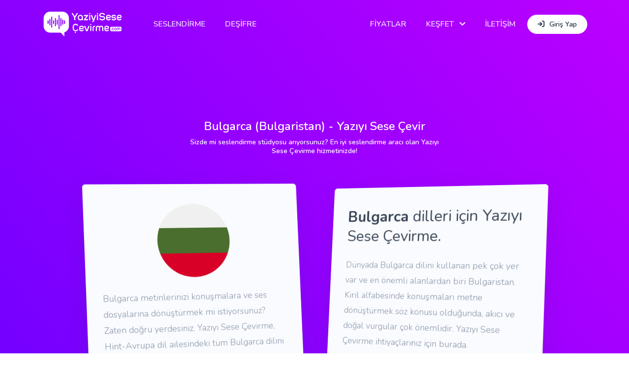

--- FILE ---
content_type: text/html; charset=utf-8
request_url: https://yaziyisesecevirme.com/bulgarca-bulgaristan-yaziyi-sese-cevir
body_size: 6007
content:
<!DOCTYPE html>
<html lang="tr">
<head>
    <meta charset="utf-8">
    <meta name="viewport" content="width=device-width, initial-scale=1, shrink-to-fit=no">
    <meta name="author" content="Yazıyı Sese Çevirme">
    <title>Bulgarca (Bulgaristan) - Yazıyı Sese Çevir - Seslendirme & Deşifre</title>
    <meta name="description" content="Bulgarca (Bulgaristan) konuşmalarınızı metne dönüştürmek istiyorsanız Yazıyı Sese Çevirme tam size göre! Yazıyı Sese Çevirme, Hint-Avrupa dil ailesindeki tüm Bulgarca (Bulgaristan) dilini kapsar.Bulgarca (Bulgaristan) dili, çeşitli ülkelerde 12.000.000 anadil konuşanı ile çok yaygın bir dildir." />    <link rel="canonical" href="https://yaziyisesecevirme.com/bulgarca-bulgaristan-yaziyi-sese-cevir" />
    <link rel='shortcut icon' href='/assets/img/favicon.ico' type='image/x-icon'/>

    <script type="text/javascript" src="/assets/js/jquery-3.3.1.min.js"></script>

    <link rel="stylesheet" href="/assets/plugins/fontawesome/all.min.css">
    <link rel="stylesheet" href="/assets/plugins/swiper/dist/css/swiper.min.css">
    <link rel="stylesheet" href="/assets/plugins/sweetalert2/dist/sweetalert2.min.css">
    <link type="text/css" href="/assets/plugins/select2/dist/css/select2.min.css" rel="stylesheet">
    <link type="text/css" href="/assets/plugins/flatpickr/dist/flatpickr.min.css" rel="stylesheet">
    <link type="text/css" href="/assets/plugins/toastr/toastr.min.css" rel="stylesheet">
    <link type="text/css" href="/assets/plugins/animate.css/animate.min.css" rel="stylesheet">
    <link rel="stylesheet" href="/assets/css/main.css" id="stylesheet">
    </head>
<body>

<header class="header header-transparent" id="header-main">

    <!-- Main navbar -->
    <nav class="navbar navbar-main navbar-expand-lg navbar-transparent navbar-dark bg-dark" id="navbar-main">
        <div class="container">
            <!-- Logo -->
            <a class="navbar-brand mr-lg-5" href="/">
                <img alt="Yazıyı Sese Çevirme Logo" src="/assets/img//Logo/beyaz.svg" id="navbar-logo">
            </a>


            <!-- Navbar collapse trigger -->
            <button class="navbar-toggler ml-auto" type="button" data-toggle="collapse" data-target="#navbar-main-collapse" aria-controls="navbar-main-collapse" aria-expanded="false" aria-label="Toggle navigation">
                <span class="navbar-toggler-icon"></span>
            </button>

            <!-- Navbar nav -->
            <div class="collapse navbar-collapse" id="navbar-main-collapse">
                <ul class="navbar-nav align-items-lg-center">

                    <li class="nav-item">
                        <a class="nav-link" href="/seslendirme">SESLENDİRME</a>
                    </li>
                    <li class="nav-item">
                        <a class="nav-link" href="/desifre">DEŞİFRE</a>
                    </li>

                </ul>
                <ul class="navbar-nav align-items-lg-center ml-lg-auto">

                    <li class="nav-item d-lg-none d-xl-block">
                        <a class="nav-link" href="/fiyatlar">FİYATLAR</a>
                    </li>

                    <li class="nav-item dropdown dropdown-animate" data-toggle="hover">
                        <a class="nav-link dropdown-toggle" href="#" role="button" data-toggle="dropdown" aria-haspopup="true" aria-expanded="false">KEŞFET</a>
                        <div class="dropdown-menu dropdown-menu-right dropdown-menu-lg dropdown-menu-arrow p-0">
                            <ul class="list-group list-group-flush">
                                <li>
                                    <a href="/sikca-sorulan-sorular" class="list-group-item list-group-item-action" role="button">
                                        <div class="media d-flex align-items-center">
                                            <figure style="width: 50px;">
                                                <img alt="Image placeholder" src="/assets/img/icons/essential/detailed/question.svg" class="svg-inject img-fluid" style="height: 30px;">
                                            </figure>
                                            <div class="media-body ml-3">
                                                <h6 class="mb-1">Sıkça Sorulan Sorular</h6>
                                                <p class="mb-0">Yazıyı Sese Çevirme hakkında merak ettikleriniz</p>
                                            </div>
                                        </div>
                                    </a>
                                </li>
                                <li>
                                    <a href="/blog" class="list-group-item list-group-item-action" role="button">
                                        <div class="media d-flex align-items-center">
                                            <figure style="width: 50px;">
                                                <img alt="Image placeholder" src="/assets/img/icons/essential/detailed/bookmark.svg" class="svg-inject img-fluid" style="height: 30px;">
                                            </figure>
                                            <div class="media-body ml-3">
                                                <h6 class="mb-1">Blog</h6>
                                                <p class="mb-0">Yazıyı Sese Çevirme Blog'u takip ederek gerçekçi makine seslendirmeleri hakkında bilgi edinin.</p>
                                            </div>
                                        </div>
                                    </a>
                                </li>
                            </ul>
                        </div>
                    </li>

                    <li class="nav-item d-lg-none d-xl-block">
                        <a class="nav-link" href="/iletisim">İLETİŞİM</a>
                    </li>

                    <!-- Desktop sign in -->
                                            <li class="nav-item mr-0">
                            <a href="/giris-yap" class="btn btn-sm rounded-pill btn-icon d-none d-lg-inline-flex btn-white">
                                <span class="btn-inner--icon"><i class="fas fa-arrow-right-to-bracket"></i></span>
                                <span class="btn-inner--text">Giriş Yap</span>
                            </a>
                        </li>
                        
                </ul>
            </div>

            <!-- Mobile sign in -->
                            <a href="/sign-in" class="btn btn-sm rounded-pill btn-icon rounded-pill d-inline-flex d-lg-none py-1 px-3 mr-0 btn-white">
                    <span class="btn-inner--icon"><i class="fas fa-arrow-right-to-bracket"></i></span>
                    <span class="btn-inner--text d-none d-sm-inline-block">Giriş Yap</span>
                </a>
                
        </div>
    </nav>
</header>
<div class="main-content">
    <div class="main-content">
        <section class="slice slice-lg pb-100 bg-gradient-primary" data-offset-top="#header-main">
        <div class="container py-6 pt-xl-9">
            <div class="row row-grid justify-content-center">
                <div class="col-lg-6 text-center">
                    <h1 class="h4 text-white">Bulgarca (Bulgaristan) - Yazıyı Sese Çevir</h1>
                    <p class="h6 text-sm text-title-case text-white">Sizde mi seslendirme stüdyosu arıyorsunuz? En iyi seslendirme aracı olan Yazıyı Sese Çevirme hizmetinizde!</p>
                </div>
            </div>
            <div class="row row-grid justify-content-center mb--300">
                <div class="col-lg-5 col-sm-10 d-lg-block">
                    <div class="card bg-section-secondary mb-0 py-3 px-2 shadow-lg perspective-left hover-scale-110">

                        <div class="card-body">
                            <div class="container">
                                <div class="row">
                                    <div class="order-1 col-lg-12  mb-4 mb-lg-0 ">
                                        <img  style="max-width:50%;display: inline-block;margin: auto;width: 150px;display: block;margin: auto;" src="/assets/img/flags/bulgaria.svg" />

                                    </div>
                                </div>
                            </div>
                            <p class="lead lh-180 mt-4">Bulgarca  metinlerinizi konuşmalara ve ses dosyalarına dönüştürmek mi istiyorsunuz? Zaten doğru yerdesiniz.
                                Yazıyı Sese Çevirme, Hint-Avrupa dil ailesindeki tüm Bulgarca  dilini kapsar. Bulgarca  dili, çeşitli ülkelerde 12.000.000 anadil konuşanı ile çok yaygın bir dildir.
                                </p>
                            <ul class="list-unstyled mt-2">
                                <li class="py-2">
                                    <div class="d-flex align-items-center">
                                        <div>
                                            <div class="icon icon-shape icon-primary icon-sm rounded-circle mr-3">
                                                <i class="fa-regular fa-waveform-lines"></i>
                                            </div>
                                        </div>
                                        <div>
                                            <span class="h6 mb-0">Akıcı ve gerçekçi sesler</span>
                                        </div>
                                    </div>
                                </li>
                                <li class="py-2">
                                    <div class="d-flex align-items-center">
                                        <div>
                                            <div class="icon icon-shape icon-warning icon-sm rounded-circle mr-3">
                                                <i class="fa-regular fa-waveform-lines"></i>
                                            </div>
                                        </div>
                                        <div>
                                            <span class="h6 mb-0">Seçenek çeşitliliği</span>
                                        </div>
                                    </div>
                                </li>
                                <li class="py-2">
                                    <div class="d-flex align-items-center">
                                        <div>
                                            <div class="icon icon-shape icon-success icon-sm rounded-circle mr-3">
                                                <i class="fa-regular fa-waveform-lines"></i>
                                            </div>
                                        </div>
                                        <div>
                                            <span class="h6 mb-0">Hızlı ve optimize</span>
                                        </div>
                                    </div>
                                </li>
                            </ul>
                        </div>
                    </div>
                </div>
                <div class="col-lg-5 col-sm-10 mt-sm-5 mt-lg-0 d-lg-block">
                    <div class="card bg-section-secondary mb-0 py-3 px-2 shadow-lg mt-1 perspective-right hover-scale-110">
                        <div class="card-body">
                            <h2 class="heading h2">
                                 <strong> Bulgarca  </strong> dilleri için Yazıyı Sese Çevirme.
                            </h2>
                            <p class="lead lh-180 mt-4">
                                Dünyada Bulgarca  dilini kullanan pek çok yer var ve en önemli alanlardan biri Bulgaristan.
                                Kiril alfabesinde konuşmaları metne dönüştürmek söz konusu olduğunda, akıcı ve doğal vurgular çok önemlidir.
                                Yazıyı Sese Çevirme ihtiyaçlarınız için burada.
                              </p>

                            <ul class="list-unstyled mt-2">
                                <li class="py-2">
                                    <div class="d-flex align-items-center">
                                        <div>
                                            <div class="icon icon-shape icon-primary icon-sm rounded-circle mr-3">
                                                <i class="fa-regular fa-check"></i>
                                            </div>
                                        </div>
                                        <div>
                                            <span class="h6 mb-0">Sadece 3 tıklama ile hazır</span>
                                        </div>
                                    </div>
                                </li>
                            </ul>
                            <p class="lead lh-180 mt-4">İşte aradığınız seslendirme hizmeti, Yazıyı Sese Çevirme Seslendirmeyi hemen deneyin!</p>
                            <div style="width: 100%; text-align: center;">

                                                                    <a href="/giris-yap" class="btn btn-sm btn-primary btn-icon rounded-pill hover-translate-y-n3 mt-4">
                                        <span class="btn-inner--text">Ücretsiz Deneyin</span>
                                    </a>
                                                                </div>
                        </div>
                    </div>
                </div>
            </div>
        </div>
    </section>

    <section class="slice slice-lg mt-10">
        <div class="container">
            <div class="row row-grid justify-content-around align-items-center">
                <div class="col-lg-5 order-lg-2">
                    <div class=" pr-lg-4 mb-5">
                        <p class="h6 text-muted">Yapay Zeka ile</p>
                        <p class="h3">Metinlerinizi Seslendirin</p>
                        <p class="lead my-4">İyi tasarlanmış, kullanımı kolay Stüdyo UI ile  özelleştirmeler dahil olmak üzere seslendirmelerinizin her ihtiyacı karşılanır. Stüdyoyu şimdi deneyin!</p>
                        <a href="/tts/studio" class="link link-underline-primary font-weight-bold">Seslendirme Stüdyo</a>
                    </div>
                </div>
                <div class="col-lg-7 order-lg-1">
                    <video class="rounded w-100 rounded shadow-lg" autoplay muted loop>
                        <source src="/assets/videos/text-to-speech.mp4" type="video/mp4">
                    </video>
                </div>
            </div>
        </div>
    </section>

    <!-- Features (v10) -->
    <section class="slice slice-lg">
        <div class="container">
            <div class="mb-5 text-center">
                <h2 class="h3 mt-4">Doğal, akıcı ve gerçekçi bir <b class="text-primary">seslendirme</b></h2>
            </div>
            <div class="row">
                <div class="col-lg-6">
                    <div class="card hover-shadow-lg hover-scale-110">
                        <div class="card-body py-4">
                            <div class="d-flex align-items-start">
                                <div class="icon text-primary rounded-circle">
                                    <i class="fa-duotone fa-clapperboard-play"></i>
                                </div>
                                <div class="icon-text pl-4">
                                    <h4 class="h5 ma-0 ">YouTube Video İçin Seslendirme</h4>
                                    <p class="mb-0">Youtube videolarınız için yapay zeka destekli seslendirmeler üretin. Metni girin ve seslendir butonuna basın. Ses dosyanız hemen hazır.</p>
                                </div>
                            </div>
                        </div>
                    </div>
                </div>
                <div class="col-lg-6">
                    <div class="card hover-shadow-lg hover-scale-110">
                        <div class="card-body py-4">
                            <div class="d-flex align-items-start">
                                <div class="icon text-primary rounded-circle">
                                    <i class="fa-duotone fa-book-copy"></i>
                                </div>
                                <div class="icon-text pl-4">
                                    <h4 class="h5 ma-0">Kitap Seslendirme</h4>
                                    <p class="mb-0">Kitap Seslendirmek Artık Çok Kolay. Pdf E-Kitaplarınızı Sisteme Yükleyin. Akıllı PDF Motoru İle Dakikalar İçinde Seslendirin. Ses dosyalarınız hemen hazır.</p>
                                </div>
                            </div>
                        </div>
                    </div>
                </div>
            </div>
            <div class="row">
                <div class="col-lg-6">
                    <div class="card hover-shadow-lg hover-scale-110">
                        <div class="card-body py-4">
                            <div class="d-flex align-items-start">
                                <div class="icon text-primary rounded-circle">
                                    <i class="fa-duotone fa-presentation-screen"></i>
                                </div>
                                <div class="icon-text pl-4">
                                    <h4 class="h5 ma-0 ">Sunum & Eğitimler İçin Seslendirme</h4>
                                    <p class="mb-0">Sunum & Eğitimler için yapay zeka destekli seslendirmeler üretin. Metni girin ve seslendir butonuna basın. Ses dosyanız hemen hazır.</p>
                                </div>
                            </div>
                        </div>
                    </div>
                </div>
                <div class="col-lg-6">
                    <div class="card hover-shadow-lg hover-scale-110">
                        <div class="card-body py-4">
                            <div class="d-flex align-items-start">
                                <div class="icon text-primary rounded-circle">
                                    <i class="fa-duotone fa-bullhorn"></i>
                                </div>
                                <div class="icon-text pl-4">
                                    <h4 class="h5 ma-0 ">Anons ve Duyuru İçin Seslendirme</h4>
                                    <p class="mb-0">Anons ve duyuru için yapay zeka destekli seslendirmeler üretin. Metni girin ve seslendir butonuna basın. Ses dosyanız hemen hazır.</p>
                                </div>
                            </div>
                        </div>
                    </div>
                </div>
                <div class="col-lg-6">
                    <div class="card hover-shadow-lg hover-scale-110">
                        <div class="card-body py-4">
                            <div class="d-flex align-items-start">
                                <div class="icon text-primary rounded-circle">
                                    <i class="fa-duotone fa-microphone-lines"></i>
                                </div>
                                <div class="icon-text pl-4">
                                    <h4 class="h5 ma-0">Santral ve IVR için Seslendirme</h4>
                                    <p class="mb-0">Santral ve IVR için yapay zeka destekli seslendirmeler üretin. Metni girin ve seslendir butonuna basın. Ses dosyanız hemen hazır.</p>
                                </div>
                            </div>
                        </div>
                    </div>
                </div>
                <div class="col-lg-6">
                    <div class="card hover-shadow-lg hover-scale-110">
                        <div class="card-body py-4">
                            <div class="d-flex align-items-start">
                                <div class="icon text-primary rounded-circle">
                                    <i class="fa-duotone fa-square-share-nodes"></i>
                                </div>
                                <div class="icon-text pl-4">
                                    <h4 class="h5 ma-0">Tüm Dijital İçerik için Seslendirme</h4>
                                    <p class="mb-0">Herhangi bir dijital platformda herhangi bir dijital içeriğiniz için yapay zeka destekli, akıcı ve doğal seslendirmeler üretin.</p>
                                </div>
                            </div>
                        </div>
                    </div>
                </div>
            </div>
        </div>
    </section>

    <section class="slice slice-lg">
        <div class="container">
            <div class="row row-grid">
                <div class="col-lg-4">
                    <div class="text-center">
                        <div class="px-4 py-5">
                            <a href="#">
                                <img alt="Metin Seslendirme" src="../../assets/img/svg/illustrations/financial-data.svg" class="img-fluid" style="height:190px;">
                            </a>
                        </div>
                        <div class="px-4 pb-4">
                            <h5>
                                <a href="#">Seslendirecek Metni Girin</a>
                            </h5>
                            <p class="text-muted">Ücretsiz bir hesap oluşturun ve stüdyo içerisindeki editöre metni girin. Yazıyı Sese Çevirme Stüdyo'da 50+ dilde seslendirme yapabilir.</p>

                        </div>
                    </div>
                </div>
                <div class="col-lg-4">
                    <div class="text-center">
                        <div class="px-4 py-5">
                            <a href="#">
                                <img alt="Metin Seslendirme" src="../../assets/img/svg/illustrations/following.svg" class="img-fluid" style="height:190px;">
                            </a>
                        </div>
                        <div class="px-4 pb-4">
                            <h5>
                                <a href="#">Hız ve perdeyi ayarlayın</a>
                            </h5>
                            <p class="text-muted">Yapay zeka teknolojisine sahip güçlendirilmiş ve gerçekçi seslendirme motorumuz yazıyı sese dönüştürürken siz keyfinize bakın.</p>

                        </div>
                    </div>
                </div>
                <div class="col-lg-4">
                    <div class="text-center">
                        <div class="px-4 py-5">
                            <a href="#">
                                <img alt="Metin Seslendirme" src="../../assets/img/svg/illustrations/teaching.svg" class="img-fluid" style="height:190px;">
                            </a>
                        </div>
                        <div class="px-4 pb-4">
                            <h5>
                                <a href="#">Ses dosyalarını dışa aktarın</a>
                            </h5>
                            <p class="text-muted">Yazıyı Sese Çevirme Stüdyo'nun doğal, akıcı ve gerçekçi seslendirme motorlarından elde edilen ses dosyalarınızı mp3 formatında indirebilirsiniz.</p>

                        </div>
                    </div>
                </div>
            </div>
        </div>
    </section>

    <section class="slice slice-lg">
        <div class="container">
            <div class="pricing flex-column flex-md-row">
                <div class="text-center">
                    <div class="py-5 border-0 delimiter-bottom">
                        <span class="d-block h4 mb-4">SESLENDİRME FİYATLARI</span>
                        <span class="h6 text-muted">İhtiyaçlarınıza en uygun planı seçin. Her kredi bir karakter içindir. Boşluklar ve noktalama işaretleri de karakter olarak kabul edilir. Kredilerin süresi dolmaz. Kullanılmayan krediler sonraki aylarda da kullanılabilir.</span>
                    </div>
                    <div class="row ml-0 mr-0">
                                                        <div class="col-lg-4">
                                    <div class="card text-center hover-translate-y-n10">
                                        <div class="card-header mb-0 d-flex flex-row justify-content-center align-items-center pt-2 pb-2">

                                            <i class="fa-duotone fa-coins fa-2x text-primary"></i>
                                            <h5 class="font-weight-light font-italic text-muted ml-3 pt-2">10K</h5>
                                        </div>
                                        <div class="mb-0 mt-0">
                                            <h5 class="py-3 border-bottom">10,000 Kredi</h5>
                                        </div>
                                        <div class=""><h5 class="mt-2">19.00 ₺</h5> <hr class="mt-1"> </div>
                                        <div class="px-4 pb-3">
                                            <h6 class="mb-3">Tek bir makale veya anonslar için ideal</h6>
                                            <button class="btn btn-outline-primary btn-sm mb-3" type="button" data-packet="WKEkqHeln/MBaSnfuUTFrw==">Satın Al</button>
                                        </div>
                                    </div>
                                </div>
                                                                <div class="col-lg-4">
                                    <div class="card text-center hover-translate-y-n10">
                                        <div class="card-header mb-0 d-flex flex-row justify-content-center align-items-center pt-2 pb-2">

                                            <i class="fa-duotone fa-coins fa-2x text-primary"></i>
                                            <h5 class="font-weight-light font-italic text-muted ml-3 pt-2">50K</h5>
                                        </div>
                                        <div class="mb-0 mt-0">
                                            <h5 class="py-3 border-bottom">50,000 Kredi</h5>
                                        </div>
                                        <div class=""><h5 class="mt-2">89.00 ₺</h5> <hr class="mt-1"> </div>
                                        <div class="px-4 pb-3">
                                            <h6 class="mb-3">Daha fazla makale, daha fazla seslendirme ihtiyacı için ideal</h6>
                                            <button class="btn btn-outline-primary btn-sm mb-3" type="button" data-packet="VYtY+FJ2NL13vlSpZM5OSA==">Satın Al</button>
                                        </div>
                                    </div>
                                </div>
                                                                <div class="col-lg-4">
                                    <div class="card text-center hover-translate-y-n10">
                                        <div class="card-header mb-0 d-flex flex-row justify-content-center align-items-center pt-2 pb-2">

                                            <i class="fa-duotone fa-coins fa-2x text-primary"></i>
                                            <h5 class="font-weight-light font-italic text-muted ml-3 pt-2">100K</h5>
                                        </div>
                                        <div class="mb-0 mt-0">
                                            <h5 class="py-3 border-bottom">100,000 Kredi</h5>
                                        </div>
                                        <div class=""><h5 class="mt-2">139.00 ₺</h5> <hr class="mt-1"> </div>
                                        <div class="px-4 pb-3">
                                            <h6 class="mb-3">Küçük bir kitap seslendirmek, daha uzun video montajları için</h6>
                                            <button class="btn btn-outline-primary btn-sm mb-3" type="button" data-packet="UC/H6iabg7yTGAOFo55yWg==">Satın Al</button>
                                        </div>
                                    </div>
                                </div>
                                                                <div class="col-lg-4">
                                    <div class="card text-center hover-translate-y-n10">
                                        <div class="card-header mb-0 d-flex flex-row justify-content-center align-items-center pt-2 pb-2">

                                            <i class="fa-duotone fa-coins fa-2x text-primary"></i>
                                            <h5 class="font-weight-light font-italic text-muted ml-3 pt-2">500K</h5>
                                        </div>
                                        <div class="mb-0 mt-0">
                                            <h5 class="py-3 border-bottom">500,000 Kredi</h5>
                                        </div>
                                        <div class=""><h5 class="mt-2">449.00 ₺</h5> <hr class="mt-1"> </div>
                                        <div class="px-4 pb-3">
                                            <h6 class="mb-3">Bir kaç roman seslendirmek, ve daha fazlası için ideal</h6>
                                            <button class="btn btn-outline-primary btn-sm mb-3" type="button" data-packet="3gPo4+K9pBIcrhLhqEkGfg==">Satın Al</button>
                                        </div>
                                    </div>
                                </div>
                                                                <div class="col-lg-4">
                                    <div class="card text-center hover-translate-y-n10">
                                        <div class="card-header mb-0 d-flex flex-row justify-content-center align-items-center pt-2 pb-2">

                                            <i class="fa-duotone fa-coins fa-2x text-primary"></i>
                                            <h5 class="font-weight-light font-italic text-muted ml-3 pt-2">1M</h5>
                                        </div>
                                        <div class="mb-0 mt-0">
                                            <h5 class="py-3 border-bottom">1,000,000 Kredi</h5>
                                        </div>
                                        <div class=""><h5 class="mt-2">599.00 ₺</h5> <hr class="mt-1"> </div>
                                        <div class="px-4 pb-3">
                                            <h6 class="mb-3">İhtiyacınız olan tüm seslendirmeler için daha fazlası</h6>
                                            <button class="btn btn-outline-primary btn-sm mb-3" type="button" data-packet="CBuKiN7Cs2KM6PFoxFDytg==">Satın Al</button>
                                        </div>
                                    </div>
                                </div>
                                                                <div class="col-lg-4">
                                    <div class="card text-center hover-translate-y-n10">
                                        <div class="card-header mb-0 d-flex flex-row justify-content-center align-items-center pt-2 pb-2">

                                            <i class="fa-duotone fa-coins fa-2x text-primary"></i>
                                            <h5 class="font-weight-light font-italic text-muted ml-3 pt-2">2M</h5>
                                        </div>
                                        <div class="mb-0 mt-0">
                                            <h5 class="py-3 border-bottom">2,000,000 Kredi</h5>
                                        </div>
                                        <div class=""><h5 class="mt-2">899.00 ₺</h5> <hr class="mt-1"> </div>
                                        <div class="px-4 pb-3">
                                            <h6 class="mb-3">Profesyonellerin seçimi. En uygun fiyata daha fazla kredi</h6>
                                            <button class="btn btn-outline-primary btn-sm mb-3" type="button" data-packet="kB/j3/Gw/krZhgsjzynPqA==">Satın Al</button>
                                        </div>
                                    </div>
                                </div>
                                                    </div>
                </div>
            </div>
        </div>
    </section>

    <section class="slice slice-lg bg-section-secondary" id=sct-call-to-action><a href="#sct-call-to-action" class="tongue tongue-up" data-scroll-to>
            <i class="fas fa-angle-up"></i>
        </a>
        <div class="container">
            <div class="row justify-content-center align-items-center">
                <div class="col-lg-8 text-center">
                    <span class="h3 font-weight-400">Seslendirme teknolojimizle ilgileniyorsanız, esnek planlarımıza bakın.</span>
                    <div class="mt-5">
                        <a href="/fiyatlar" class="btn btn-primary rounded-pill hover-translate-y-n3">
                            Seslendirme Fiyatları
                        </a>
                        <a href="/fiyatlar" class="btn btn-link" data-toggle="tooltip" data-placement="bottom" title="Deşifre fiyatları hakkında bilgi alın.">Deşifre Fiyatları</a>
                    </div>
                </div>
            </div>
        </div>
    </section>
</div></div>

<footer id="footer-main">
    <div class="footer footer-dark bg-gradient-primary ">
        <div class="container">
            <div class="row pt-md">
                <div class="col-lg-4 mb-5 mb-lg-0">
                    <a href="/">
                        <img src="/assets/img/Logo/beyaz.svg" alt="Seslendirme & Deşifre Logo" style="height: 60px;">
                    </a>
                    <p class="mt-4">
                        Herhangi Bir Metni Anında Sadece 3 Tıklamayla %100 İnsan Sesine Dönüştürün!
                    </p>
                </div>
                <div class="col-lg-2 col-6 col-sm-4 ml-lg-auto mb-5 mb-lg-0 mr-6">
                    <h6 class="heading mb-3">Keşfet</h6>
                    <ul class="list-unstyled">
                        <li><a href="/sikca-sorulan-sorular">S.S.S.</a></li>
                        <li><a href="/blog">Blog</a></li>
                        <li><a href="/iletisim">İletişim</a></li>
                    </ul>
                </div>
                <div class="col-lg-2 col-6 col-sm-4 mb-5 mb-lg-0 mr-6">
                    <h6 class="heading mb-3">Ürünler</h6>
                    <ul class="list-unstyled text-small">
                        <li><a href="/seslendirme">Seslendirme</a></li>
                        <li><a href="/desifre">Deşifre</a></li>
                        <li><a href="/fiyatlar">Fiyatlar</a></li>
                    </ul>
                </div>
                <!--
                <div class="col-lg-2 col-sm-4 mb-5 mb-lg-0">
                    <h6 class="heading mb-3">Company</h6>
                    <ul class="list-unstyled">
                        <li><a href="/#">Terms</a></li>
                        <li><a href="/#">Privacy</a></li>
                        <li><a href="/#">Support</a></li>
                    </ul>
                </div>
                -->
            </div>
            <div class="row align-items-center justify-content-md-between py-4 mt-4 delimiter-top">
                <div class="col-md-10">
                    <div class="copyright text-sm font-weight-bold text-center text-md-left">
                        &copy; 2018-2022 <a href="/" class="font-weight-bold" target="_blank">Seslendirme & Deşifre</a>.
                    </div>
                </div>
                <div class="col-md-2">
                    <div class="copyright text-sm font-weight-bold text-center text-md-left">
                        Tüm Hakları Saklıdır.
                    </div>
                    <!--
                    <ul class="nav justify-content-center justify-content-md-end mt-3 mt-md-0">
                        <li class="nav-item">
                            <a class="nav-link" rel="noopener" href="https://dribbble.com/" target="_blank">
                                <i class="fab fa-dribbble"></i>
                            </a>
                        </li>
                        <li class="nav-item">
                            <a class="nav-link" rel="noopener" href="https://www.instagram.com/" target="_blank">
                                <i class="fab fa-instagram"></i>
                            </a>
                        </li>
                        <li class="nav-item">
                            <a class="nav-link" rel="noopener" href="https://github.com/" target="_blank">
                                <i class="fab fa-github"></i>
                            </a>
                        </li>
                        <li class="nav-item">
                            <a class="nav-link" rel="noopener" href="https://www.facebook.com/" target="_blank">
                                <i class="fab fa-facebook"></i>
                            </a>
                        </li>
                    </ul>
                    -->
                </div>
            </div>
        </div>
    </div>
</footer>
<script src="/assets/js/core.js"></script>
<script src="/assets/plugins/swiper/dist/js/swiper.min.js"></script>
<script src="/assets/plugins/sweetalert2/dist/sweetalert2.min.js"></script>
<script src="/assets/plugins/select2/dist/js/select2.min.js"></script>
<script src="/assets/plugins/flatpickr/dist/flatpickr.min.js"></script>
<script src="/assets/plugins/autosize/dist/autosize.min.js"></script>
<script src="/assets/plugins/toastr/toastr.min.js"></script>
<script src="/assets/js/main.js"></script>
<script>

    $('[data-packet]').on('click', function () {
        $.ajax({
          method: 'post',
          url: '/pages/pricing/redirect.php',
          data: {packet:$(this).attr('data-packet')},
          success: function (data) {
              var result = JSON.parse(data);
              if (result.status === '1'){
                  location.href = '/payment';
              }else if (result.status === '2'){
                  location.href = '/giris-yap';
              }else{
                  toastr.error(result.message);
              }
          }
        });
    });

</script></body>
</html>

--- FILE ---
content_type: image/svg+xml
request_url: https://yaziyisesecevirme.com/assets/img//Logo/beyaz.svg
body_size: 4763
content:
<svg xmlns="http://www.w3.org/2000/svg" xmlns:xlink="http://www.w3.org/1999/xlink" viewBox="0 0 969.46 385.67"><defs><style>.cls-1{fill:#fff;}.cls-2{clip-path:url(#clip-path);}.cls-3{fill:#fffdfd;stroke:#fff;stroke-miterlimit:10;stroke-width:1.01px;}</style><clipPath id="clip-path" transform="translate(22.7 39.75)"><polygon class="cls-1" points="251.41 299.68 249.49 194.07 180.14 221.73 251.41 299.68"/></clipPath></defs><g id="katman_2" data-name="katman 2"><g id="katman_1-2" data-name="katman 1"><path class="cls-1" d="M227.27,0H79.34A79.34,79.34,0,0,0,0,79.34v95.2a79.34,79.34,0,0,0,79.34,79.34H227.27a79.34,79.34,0,0,0,79.34-79.34V79.34A79.34,79.34,0,0,0,227.27,0ZM60.18,140c0,4.14-2.39,7.36-5.33,7.84s-5.62-1.7-6.72-5.73c-.09-.3-.23-.57-.34-.86V112.71c.65-2,1.29-4,2.77-5.24,4.12-3.56,9.46-.12,9.6,6.47C60.34,122.61,60.28,131.31,60.18,140Zm13,25.28a8.28,8.28,0,0,1-3.08-6.82c0-10.49,0-21,0-31.47s0-21,0-31.46c0-4,2.34-7.41,5.28-7.86,3.14-.48,6,1.92,6.76,5.84a21.73,21.73,0,0,1,.23,4c0,20,0,40.1,0,60.15C82.41,164.74,77,168.3,73.15,165.27Zm31.36,20.56c0,4.13-1.86,7.12-4.92,8.08-3.23,1-6.78-2.12-7.26-6.44a26.36,26.36,0,0,1-.11-2.95V70.63c0-1.1,0-2.2,0-3.29.33-4.48,3.13-7.72,6.41-7.49s5.84,3.74,5.84,8.27q0,29.47,0,58.94T104.51,185.83ZM126.77,141c0,4-2.24,7.51-5.11,8.18s-5.76-1.43-6.8-5a12.32,12.32,0,0,1-.48-3.38q-.06-13.74,0-27.47c0-4.94,2.55-8.49,6-8.61s6.33,3.52,6.4,8.32V127.1h0C126.77,131.74,126.8,136.37,126.77,141Zm22.1,27.2c0,4.41-1.71,7.55-4.56,8.51-3.81,1.28-7.49-2.27-7.71-7.45,0-.34,0-.69,0-1V85.8c0-4.84,1.85-7.89,5.28-8.78,3.09-.79,6.56,2.55,6.91,6.68.08,1,.09,2,.09,3v40.17Q148.87,147.52,148.87,168.21Zm22.19-18.12c0,4.75-2.75,8.51-6.13,8.46s-6.09-3.58-6.12-8.29c0-7.82,0-15.64,0-23.46h0c0-7.88,0-15.76,0-23.64,0-3.78,2.12-6.89,4.9-7.54,3.93-.91,7.3,2.76,7.31,8.06q0,17.55,0,35.11C171.06,142.56,171.08,146.32,171.06,150.09Zm22.23-23v76.5c0,4.29-1.66,7.53-4.34,8.57-4.06,1.56-7.9-2.16-8-7.82,0-.92,0-1.85,0-2.78V50.52c0-4.26,1.41-7.26,4-8.58,4.18-2.11,8.34,1.83,8.38,8s0,12.4,0,18.6Zm18.52,49.13c-4,2.47-8.66-1.49-8.67-7.37q0-20.88,0-41.75,0-21,0-42.09c0-4.27,2.23-7.44,5.58-8.09,2.7-.52,5.59,2,6.43,5.78a14.3,14.3,0,0,1,.27,3.08q0,41.13,0,82.27C215.45,171.82,214.4,174.68,211.81,176.27Zm25.79-26c0,4.14-2.12,7.4-5.12,8.05s-5.82-1.52-6.83-5.41a11.12,11.12,0,0,1-.29-2.72q0-23.29,0-46.6c0-4.67,2.8-8.33,6.15-8.23s6.07,3.64,6.09,8.31c0,7.77,0,15.54,0,23.3S237.62,142.55,237.6,150.31Zm22.26-38.64V143c-.81,1.52-1.42,3.35-2.47,4.51-3.54,3.92-9,1.12-9.76-4.87a24,24,0,0,1-.16-2.94q0-12.84,0-25.69a11.34,11.34,0,0,1,1.43-6.32c3-4.7,8.53-3.63,10.44,2,.15.44.35.86.53,1.28Z" transform="translate(22.7 39.75)"/><polygon class="cls-1" points="274.11 339.42 272.19 233.82 202.84 261.48 274.11 339.42"/><g class="cls-2"><rect class="cls-1" width="360" height="385.67"/></g><path class="cls-3" d="M342.49,24.94a6.27,6.27,0,0,1-1.17-4.4c.29-1.53,1.52-2.3,3.7-2.3h8.15l22.65,36.34h3.46l19.88-31.87a8.8,8.8,0,0,1,8-4.47h9.69L384,71v32.53h-5.74q-7,0-7-6.58V71Z" transform="translate(22.7 39.75)"/><path class="cls-3" d="M445.64,38.83a33,33,0,0,1,21.23,7.3q9.45,7.66,9.44,18.71v38.69h-3.76q-4.82,0-7.16-5.07a24,24,0,0,1-9.2,5.31,34.88,34.88,0,0,1-10.55,1.63,32.64,32.64,0,0,1-21.3-7.24q-9.45-7.6-9.44-18.71V64.84q0-11,9.44-18.71A33,33,0,0,1,445.64,38.83Zm13.08,16.84a20.11,20.11,0,0,0-13.08-4.35,20.37,20.37,0,0,0-13.15,4.35q-4.82,3.91-4.82,9.17V79.45q0,5.25,4.82,9.17A20.37,20.37,0,0,0,445.64,93a20.11,20.11,0,0,0,13.08-4.35q4.81-3.8,4.82-9.17V64.84Q463.54,59.53,458.72,55.67Z" transform="translate(22.7 39.75)"/><path class="cls-3" d="M508.29,91h30.8v5.61q0,6.88-6.73,6.88H487.73a25,25,0,0,1,.31-4.37,10.74,10.74,0,0,1,2-4.08l29.32-41.89H488.53V47.64q0-6.89,6.73-6.88h44.63a22.74,22.74,0,0,1-.34,4.4,11.24,11.24,0,0,1-1.94,4Z" transform="translate(22.7 39.75)"/><path class="cls-3" d="M552.42,24.82q0-6.57,7-6.58h5.74v5.92q0,6.59-7,6.58h-5.74Zm0,72.13V47.34q0-6.59,7-6.58h5.74v62.77h-5.74Q552.42,103.53,552.42,97Z" transform="translate(22.7 39.75)"/><path class="cls-3" d="M629.15,40.76h8.58l-25,68.93q-.87,2.36-1.85,4.71a33.29,33.29,0,0,1-2,4.1,18.6,18.6,0,0,1-7.22,6.22,9.77,9.77,0,0,1-6.55.66q-3.83-1-3.82-5.19v-5.67a10.3,10.3,0,0,0,4.32-1,5.57,5.57,0,0,0,3.15-3.08l2.46-6.27q-6-1.45-7.71-6L574.7,46.43a4.67,4.67,0,0,1,0-3.92c.58-1.17,1.77-1.75,3.58-1.75h8l18.89,52h.18l17.16-47.26A6.55,6.55,0,0,1,629.15,40.76Z" transform="translate(22.7 39.75)"/><path class="cls-3" d="M646.8,24.82q0-6.57,7-6.58h5.74v5.92q0,6.59-7,6.58H646.8Zm0,72.13V47.34q0-6.59,7-6.58h5.74v62.77h-5.74Q646.8,103.53,646.8,97Z" transform="translate(22.7 39.75)"/><path class="cls-3" d="M719.27,92.24a18.91,18.91,0,0,0,8.39-3.74A13,13,0,0,0,732,82.17a11.29,11.29,0,0,0,.31-4.89,10.58,10.58,0,0,0-2-4.71,14,14,0,0,0-4.13-3.32,19.8,19.8,0,0,0-5.74-1.87,54.55,54.55,0,0,0-7.47-.37q-2.65.08-5.37.09T702.17,67a43.47,43.47,0,0,1-10.56-1.75,24.73,24.73,0,0,1-8.51-4.4,22.6,22.6,0,0,1-4.94-5.62,20.92,20.92,0,0,1-2.78-6.82,24.07,24.07,0,0,1-.56-7.48,23.72,23.72,0,0,1,3.34-10.38,26.7,26.7,0,0,1,8.15-8.45,35.22,35.22,0,0,1,11-4.59A55.34,55.34,0,0,1,710,16.19a40.09,40.09,0,0,1,21.29,5.86,33,33,0,0,1,8,6.76,27.41,27.41,0,0,1,5.06,9.11l-4.94,2.17a8.46,8.46,0,0,1-5.22.55,6.06,6.06,0,0,1-4.23-2.9,17.38,17.38,0,0,0-2.65-3.14A25.25,25.25,0,0,0,724,32.19a25.51,25.51,0,0,0-5.37-2.36,33.83,33.83,0,0,0-9.26-1.26,38,38,0,0,0-9.69,1.14,17.53,17.53,0,0,0-8.89,4.95,11.89,11.89,0,0,0-3.21,7.12,9.44,9.44,0,0,0,2.28,7.37A11.85,11.85,0,0,0,695.56,53,29.25,29.25,0,0,0,705,54.58c1.52.08,3.06.11,4.63.09s3.12,0,4.69,0a54.7,54.7,0,0,1,6.17.3,32,32,0,0,1,11.23,3,25.29,25.29,0,0,1,8.89,7.18,21.94,21.94,0,0,1,4.32,10.26,24.1,24.1,0,0,1-.92,11,23.62,23.62,0,0,1-5.37,9,28.38,28.38,0,0,1-8.71,6.34,36.09,36.09,0,0,1-11.66,3.2,75,75,0,0,1-8.27.42,65.59,65.59,0,0,1-8.34-.6,38,38,0,0,1-8.14-2.17,31.48,31.48,0,0,1-7.41-3.75,26.32,26.32,0,0,1-6.17-5.55,27.34,27.34,0,0,1-5.13-9.6l4.88-2.17a8.72,8.72,0,0,1,5.18-.48,6.33,6.33,0,0,1,4.26,2.77,11.44,11.44,0,0,0,1.79,2.3c.7.68,1.42,1.33,2.16,1.93a20,20,0,0,0,5.31,2.9,29.9,29.9,0,0,0,5.8,1.57,37.65,37.65,0,0,0,7.23.48A40.62,40.62,0,0,0,719.27,92.24Z" transform="translate(22.7 39.75)"/><path class="cls-3" d="M786.18,38.83a57.72,57.72,0,0,1,8.67.66,29.58,29.58,0,0,1,8.3,2.54,23.41,23.41,0,0,1,8,6.57,17.79,17.79,0,0,1,3.58,10.87,18.7,18.7,0,0,1-2.22,9.17,18,18,0,0,1-5.37,6,21.43,21.43,0,0,1-7.65,3.62,32.8,32.8,0,0,1-8.46,1H775.56a15.57,15.57,0,0,1-2.28-.12,4.2,4.2,0,0,1-2.1-1v5.25q0,4.41,4.57,7.06a19.51,19.51,0,0,0,8.7,2.48,27.29,27.29,0,0,0,9.26-.66,15.82,15.82,0,0,0,6-2.6,8.39,8.39,0,0,0,1.6-1.45q3-3.32,7.59-1.09l6.18,3a20.91,20.91,0,0,1-4.7,6.88,27.37,27.37,0,0,1-10.86,6.4,38.27,38.27,0,0,1-12.53,2,42.51,42.51,0,0,1-9.94-1,25.65,25.65,0,0,1-9.19-3.81,19.17,19.17,0,0,1-7.16-8.33A23.66,23.66,0,0,1,758.4,81.5V61.16A20.8,20.8,0,0,1,760.56,52,21.76,21.76,0,0,1,771.3,41.91,34.43,34.43,0,0,1,786.18,38.83Zm6.17,28a12.19,12.19,0,0,0,6.17-1.45A6.69,6.69,0,0,0,802,60.13a6.43,6.43,0,0,0-2.29-5.73,11.35,11.35,0,0,0-4.44-2.23,26.92,26.92,0,0,0-4.94-.85,32.74,32.74,0,0,0-9.81.67,15.71,15.71,0,0,0-6.42,3,7.52,7.52,0,0,0-2.9,5.92v5.91Z" transform="translate(22.7 39.75)"/><path class="cls-3" d="M826.92,70.7a16.48,16.48,0,0,1-4.32-10.57,17.49,17.49,0,0,1,4-12.13,22.86,22.86,0,0,1,10.86-7.3,44.75,44.75,0,0,1,13.7-1.87,35.29,35.29,0,0,1,16.18,3.56,26.55,26.55,0,0,1,6.48,4.77,21.82,21.82,0,0,1,4.57,7l-6.12,3c-3.16,1.49-5.7,1.1-7.59-1.15A13.62,13.62,0,0,0,862,53.8a16.33,16.33,0,0,0-3.21-1.45,19.75,19.75,0,0,0-3-.73,34,34,0,0,0-6.11-.42,42.93,42.93,0,0,0-6.85.72,10.93,10.93,0,0,0-6,3.14,5.94,5.94,0,0,0-1.54,4.47A5,5,0,0,0,836.79,63a7.56,7.56,0,0,0,3.27,1.93,16,16,0,0,0,4.05.94c1.42.14,2.68.23,3.79.27s2,.06,2.94.06h2.93a44.21,44.21,0,0,1,7.4.54,24.81,24.81,0,0,1,8.46,2.9,21.08,21.08,0,0,1,4.51,3.62,19.46,19.46,0,0,1,3.14,4.71,18.53,18.53,0,0,1,1.49,5.67,19.09,19.09,0,0,1-1.61,9.12,20.28,20.28,0,0,1-5.86,7.18,21.84,21.84,0,0,1-6.36,3.32,33.92,33.92,0,0,1-7.22,1.75q-4.32.42-7.41.42a38.47,38.47,0,0,1-12.59-2A27.08,27.08,0,0,1,826.92,97a19.08,19.08,0,0,1-4.69-6.82l6.11-3Q833,84.95,836,88.26a9,9,0,0,0,3,2.36,15.7,15.7,0,0,0,3.64,1.44,35,35,0,0,0,7.66,1,35.65,35.65,0,0,0,7.65-.6,11,11,0,0,0,6.67-3.2,6.12,6.12,0,0,0,1.6-3.56q.32-3.63-3.33-5.68a17.5,17.5,0,0,0-6.91-1.75c-1.73-.12-3.43-.16-5.09-.12s-3.16,0-4.48-.06a37.22,37.22,0,0,1-10.06-1.51A19.89,19.89,0,0,1,826.92,70.7Z" transform="translate(22.7 39.75)"/><path class="cls-3" d="M917.16,38.83a57.72,57.72,0,0,1,8.67.66,29.58,29.58,0,0,1,8.3,2.54,23.54,23.54,0,0,1,8,6.57,17.86,17.86,0,0,1,3.58,10.87,18.6,18.6,0,0,1-2.23,9.17,17.75,17.75,0,0,1-5.37,6,21.43,21.43,0,0,1-7.65,3.62,32.8,32.8,0,0,1-8.46,1H906.54a15.57,15.57,0,0,1-2.28-.12,4.2,4.2,0,0,1-2.1-1v5.25q0,4.41,4.57,7.06a19.51,19.51,0,0,0,8.7,2.48,27.29,27.29,0,0,0,9.26-.66,15.82,15.82,0,0,0,6-2.6,8.1,8.1,0,0,0,1.6-1.45q3-3.32,7.6-1.09l6.17,3A21,21,0,0,1,941.42,97a27.41,27.41,0,0,1-10.87,6.4,38.23,38.23,0,0,1-12.53,2,42.42,42.42,0,0,1-9.93-1,25.7,25.7,0,0,1-9.2-3.81,19.17,19.17,0,0,1-7.16-8.33,23.66,23.66,0,0,1-2.35-10.74V61.16A20.8,20.8,0,0,1,891.54,52a21.85,21.85,0,0,1,10.74-10.08A34.43,34.43,0,0,1,917.16,38.83Zm6.17,28a12.17,12.17,0,0,0,6.17-1.45A6.69,6.69,0,0,0,933,60.13a6.4,6.4,0,0,0-2.28-5.73,11.46,11.46,0,0,0-4.45-2.23,26.82,26.82,0,0,0-4.93-.85,32.78,32.78,0,0,0-9.82.67,15.84,15.84,0,0,0-6.42,3,7.55,7.55,0,0,0-2.9,5.92v5.91Z" transform="translate(22.7 39.75)"/><path class="cls-3" d="M366.13,192v14.91q0,7.06,6.05,12.38a24.43,24.43,0,0,0,30.86,0,18.93,18.93,0,0,0,2.1-2.12q3.58-4.34,8.89-1.81L419.4,218a30.23,30.23,0,0,1-8,10.56,35.1,35.1,0,0,1-23.83,8.63q-14,0-23.88-8.63-10.32-9-10.31-21.67V178.34q0-12.74,10.31-21.67a37.09,37.09,0,0,1,47.71,0,30.33,30.33,0,0,1,8,10.51L414,169.83q-5.25,2.65-8.89-1.75A29.53,29.53,0,0,0,403,166a24.43,24.43,0,0,0-30.86,0q-6,5.25-6.05,12.37V192Z" transform="translate(22.7 39.75)"/><path class="cls-3" d="M459.15,170.62a58,58,0,0,1,8.68.66,29.68,29.68,0,0,1,8.3,2.54,23.42,23.42,0,0,1,8,6.58,17.77,17.77,0,0,1,3.58,10.86,18.7,18.7,0,0,1-2.22,9.17,18,18,0,0,1-5.37,6,21.56,21.56,0,0,1-7.66,3.62,32.77,32.77,0,0,1-8.45,1H448.54a15.83,15.83,0,0,1-2.29-.12,4.2,4.2,0,0,1-2.1-1v5.25c0,2.94,1.53,5.29,4.57,7.07a19.63,19.63,0,0,0,8.7,2.47,27.28,27.28,0,0,0,9.26-.66,15.75,15.75,0,0,0,6.05-2.6,8.12,8.12,0,0,0,1.61-1.45q3-3.31,7.59-1.09l6.17,3a20.88,20.88,0,0,1-4.69,6.88,27.37,27.37,0,0,1-10.86,6.4,38.32,38.32,0,0,1-12.53,2,42.51,42.51,0,0,1-9.94-1,25.87,25.87,0,0,1-9.2-3.8,19.35,19.35,0,0,1-7.16-8.33,23.84,23.84,0,0,1-2.34-10.75V193a20.8,20.8,0,0,1,2.16-9.17,21.76,21.76,0,0,1,10.74-10.08A34.41,34.41,0,0,1,459.15,170.62Zm6.18,28a12.32,12.32,0,0,0,6.17-1.44,6.71,6.71,0,0,0,3.45-5.26,6.4,6.4,0,0,0-2.28-5.73,11.49,11.49,0,0,0-4.44-2.23,27.07,27.07,0,0,0-4.94-.85,32.78,32.78,0,0,0-9.82.67,15.84,15.84,0,0,0-6.42,3,7.56,7.56,0,0,0-2.9,5.92v5.91Z" transform="translate(22.7 39.75)"/><path class="cls-3" d="M524,224.52l17.16-47.26a6.55,6.55,0,0,1,6.66-4.71h8.58L535.57,230a8.69,8.69,0,0,1-4.51,4.8,15.63,15.63,0,0,1-7.09,1.66,16.11,16.11,0,0,1-7.23-1.54,8.41,8.41,0,0,1-4.56-4.92l-18.77-51.73a4.59,4.59,0,0,1,0-3.92c.58-1.17,1.77-1.75,3.58-1.75h7.9l18.89,52Z" transform="translate(22.7 39.75)"/><path class="cls-3" d="M565.45,156.61q0-6.57,7-6.57h5.74V156q0,6.59-7,6.58h-5.74Zm0,72.13V179.13q0-6.58,7-6.58h5.74v62.77h-5.74Q565.44,235.32,565.45,228.74Z" transform="translate(22.7 39.75)"/><path class="cls-3" d="M593.78,228.74V194.58q-.06-11.16,7.34-17.14a22.2,22.2,0,0,1,14.51-4.89H624v5.55q0,6.89-6.66,6.88h-1.73a9.28,9.28,0,0,0-6,2.12q-3,2.6-3,7.48v40.74h-5.74Q593.78,235.32,593.78,228.74Z" transform="translate(22.7 39.75)"/><path class="cls-3" d="M710.5,196.63q0-6.88-3.27-10.32-3.21-3.19-9.75-3.2c-4,0-7.16,1.15-9.39,3.44q-3.57,3.75-3.58,10.08v38.69h-5.67q-7.11,0-7.1-6.58V196.63q0-6.33-3.58-10.08c-2.31-2.29-5.43-3.44-9.39-3.44q-6.66,0-9.75,3.2-3.21,3.44-3.21,10.32v38.69h-5.74q-7,0-7-6.58V196.63q0-11.82,6.86-18.95t18.88-7.06q10.07,0,16.86,5.73a25.54,25.54,0,0,1,2.53,2.42c.86-.93,1.64-1.71,2.34-2.36q6.74-5.79,17-5.79,12,0,18.95,7.06,6.78,7.06,6.79,18.95v38.69h-5.68q-7,0-7-6.58Z" transform="translate(22.7 39.75)"/><path class="cls-3" d="M764.57,170.62a57.85,57.85,0,0,1,8.68.66,29.68,29.68,0,0,1,8.3,2.54,23.42,23.42,0,0,1,8,6.58,17.77,17.77,0,0,1,3.58,10.86,18.7,18.7,0,0,1-2.22,9.17,18,18,0,0,1-5.37,6,21.6,21.6,0,0,1-7.65,3.62,32.91,32.91,0,0,1-8.46,1H754a15.83,15.83,0,0,1-2.29-.12,4.2,4.2,0,0,1-2.1-1v5.25c0,2.94,1.53,5.29,4.57,7.07a19.64,19.64,0,0,0,8.71,2.47,27.24,27.24,0,0,0,9.25-.66,15.69,15.69,0,0,0,6-2.6,8.12,8.12,0,0,0,1.61-1.45q3-3.31,7.59-1.09l6.17,3a20.88,20.88,0,0,1-4.69,6.88A27.37,27.37,0,0,1,778,235.2a38.32,38.32,0,0,1-12.53,2,42.51,42.51,0,0,1-9.94-1,25.87,25.87,0,0,1-9.2-3.8,19.35,19.35,0,0,1-7.16-8.33,23.84,23.84,0,0,1-2.34-10.75V193a20.8,20.8,0,0,1,2.16-9.17A21.76,21.76,0,0,1,749.7,173.7,34.41,34.41,0,0,1,764.57,170.62Zm6.18,28a12.32,12.32,0,0,0,6.17-1.44,6.74,6.74,0,0,0,3.46-5.26,6.43,6.43,0,0,0-2.29-5.73,11.42,11.42,0,0,0-4.44-2.23,27.07,27.07,0,0,0-4.94-.85,32.81,32.81,0,0,0-9.82.67,15.73,15.73,0,0,0-6.41,3,7.54,7.54,0,0,0-2.91,5.92v5.91Z" transform="translate(22.7 39.75)"/><path class="cls-1" d="M378.31,251.31q0-7.35,7.68-7.34h6.26v6.6q0,7.34-7.68,7.34h-6.26Z" transform="translate(22.7 39.75)"/><path class="cls-1" d="M876.64,202.65a9,9,0,0,0-6-2,9.13,9.13,0,0,0-6,2,5.43,5.43,0,0,0-2.19,4.27v6.8A5.43,5.43,0,0,0,864.7,218a9.13,9.13,0,0,0,6,2,9,9,0,0,0,6-2,5.32,5.32,0,0,0,2.19-4.27v-6.8A5.38,5.38,0,0,0,876.64,202.65Z" transform="translate(22.7 39.75)"/><path class="cls-1" d="M928.94,182.51H823.46a16,16,0,0,0-16,16V220.9a16,16,0,0,0,16,16H928.94a16,16,0,0,0,16-16V198.54A16,16,0,0,0,928.94,182.51ZM822.47,221.87q0,3.06-3.2,3.06h-2.61v-3.51c0-2,1.07-3.07,3.2-3.07h2.61Zm12.9-3.74A8.35,8.35,0,0,0,840.9,220a8.5,8.5,0,0,0,5.54-1.88,7.25,7.25,0,0,0,.78-.79,2.82,2.82,0,0,1,3.77-.67l2.55,1.29a11.58,11.58,0,0,1-3.42,4.64,14.91,14.91,0,0,1-18.46,0,10.53,10.53,0,0,1-4.13-8.38v-7.8a10.58,10.58,0,0,1,4.13-8.38,14.8,14.8,0,0,1,18.46,0,11.86,11.86,0,0,1,3.42,4.64L851,204a2.81,2.81,0,0,1-3.77-.67,7.25,7.25,0,0,0-.78-.79,8.5,8.5,0,0,0-5.54-1.88,8.35,8.35,0,0,0-5.53,1.88,5,5,0,0,0-2,3.91v7.8A4.89,4.89,0,0,0,835.37,218.13Zm49.27-4.41a10.86,10.86,0,0,1-4.3,8.71,15.57,15.57,0,0,1-19.35,0,10.86,10.86,0,0,1-4.3-8.71v-6.8a10.92,10.92,0,0,1,4.3-8.71,15.47,15.47,0,0,1,19.35,0,10.92,10.92,0,0,1,4.3,8.71Zm45.6,11.21h-2.59q-3.2,0-3.2-3.06v-15a6.83,6.83,0,0,0-1.49-4.8,5.93,5.93,0,0,0-4.44-1.49,5.6,5.6,0,0,0-4.27,1.6,6.62,6.62,0,0,0-1.63,4.69v18H910q-3.22,0-3.23-3.06v-15a6.58,6.58,0,0,0-1.63-4.69,5.7,5.7,0,0,0-4.27-1.6,5.84,5.84,0,0,0-4.44,1.49,6.92,6.92,0,0,0-1.46,4.8v18H892.4q-3.21,0-3.21-3.06v-15a12.34,12.34,0,0,1,3.12-8.82q3.09-3.28,8.6-3.29a11.32,11.32,0,0,1,7.67,2.67,12.41,12.41,0,0,1,1.15,1.13c.39-.44.75-.8,1.07-1.1a11.23,11.23,0,0,1,7.72-2.7,11.45,11.45,0,0,1,8.63,3.29,12.35,12.35,0,0,1,3.09,8.82Z" transform="translate(22.7 39.75)"/></g></g></svg>

--- FILE ---
content_type: image/svg+xml
request_url: https://yaziyisesecevirme.com/assets/img/icons/essential/detailed/bookmark.svg
body_size: -7
content:
<svg xmlns="http://www.w3.org/2000/svg" viewBox="0 0 384 512"><!-- Font Awesome Pro 6.0.0-alpha2 by @fontawesome - https://fontawesome.com License - https://fontawesome.com/license (Commercial License) --><path d="M336 0H48C21.49 0 0 21.492 0 48V479.914C0 504.609 26.791 519.996 48.123 507.555L192 423.625L335.877 507.555C357.209 519.996 384 504.609 384 479.914V48C384 21.492 362.51 0 336 0ZM336 452L192 368L48 452V54C48 50.625 50.625 48 53.999 48H330C333.375 48 336 50.625 336 54V452Z"/></svg>

--- FILE ---
content_type: image/svg+xml
request_url: https://yaziyisesecevirme.com/assets/img/icons/essential/detailed/bookmark.svg
body_size: 20
content:
<svg xmlns="http://www.w3.org/2000/svg" viewBox="0 0 384 512"><!-- Font Awesome Pro 6.0.0-alpha2 by @fontawesome - https://fontawesome.com License - https://fontawesome.com/license (Commercial License) --><path d="M336 0H48C21.49 0 0 21.492 0 48V479.914C0 504.609 26.791 519.996 48.123 507.555L192 423.625L335.877 507.555C357.209 519.996 384 504.609 384 479.914V48C384 21.492 362.51 0 336 0ZM336 452L192 368L48 452V54C48 50.625 50.625 48 53.999 48H330C333.375 48 336 50.625 336 54V452Z"/></svg>

--- FILE ---
content_type: image/svg+xml
request_url: https://yaziyisesecevirme.com/assets/img/svg/illustrations/following.svg
body_size: 16840
content:
<svg id="ecd5be80-3d6a-430c-932f-46c231ffbb64" data-name="Layer 1" xmlns="http://www.w3.org/2000/svg" xmlns:xlink="http://www.w3.org/1999/xlink" width="1144" height="673.92" viewBox="0 0 1144 673.92"><defs><linearGradient id="f0bb305a-8e1d-4d81-ae54-63a1f4b9cc1f" x1="353.62" y1="340.96" x2="353.62" y2="273.96" gradientUnits="userSpaceOnUse"><stop offset="0" stop-color="gray" stop-opacity="0.25"/><stop offset="0.54" stop-color="gray" stop-opacity="0.12"/><stop offset="1" stop-color="gray" stop-opacity="0.1"/></linearGradient><linearGradient id="abf0f187-682c-45bd-bcf0-6ea09ed2619f" x1="356.47" y1="459.96" x2="356.47" y2="398.96" xlink:href="#f0bb305a-8e1d-4d81-ae54-63a1f4b9cc1f"/><linearGradient id="e49772ba-6f51-41a6-8916-3f04b6c7f335" x1="195.37" y1="775.43" x2="195.37" y2="438.78" gradientTransform="matrix(-1, 0, 0, 1, 470, 0)" xlink:href="#f0bb305a-8e1d-4d81-ae54-63a1f4b9cc1f"/></defs><title>following</title><ellipse cx="241" cy="658.42" rx="147.68" ry="10.5" class="fill-primary" opacity="0.1"/><path d="M1172,509.27a180.56,180.56,0,0,1-26.12,93.88c0,34.62-16.14,66-42.32,88.87a144.74,144.74,0,0,1-21.08,15.28c-.3.19-.61.37-.92.55-.56.33-1.12.66-1.69,1l-.53.31h0A164.61,164.61,0,0,1,998.24,730H245.17q-9,0-17.84-.72a211.15,211.15,0,0,1-61.06-14.14q-5.72-2.26-11.22-4.86-2.62-1.23-5.19-2.53c-1.07-.54-2.14-1.1-3.2-1.66a187.42,187.42,0,0,1-34.46-23.39c-34-29.23-55.08-69.61-55.08-114.21A180.5,180.5,0,0,1,28,469.78c0-99.14,79.24-179.51,177-179.51,3,0,6,.09,9,.25.43,0,.85,0,1.28.06,16.48-28.09,38.51-53.9,65-76.62C352.55,152.06,458.13,113,575.74,113c98.82,0,189.15,27.55,258.34,73.07A174.18,174.18,0,0,1,920,163.56c97.74,0,177,80.37,177,179.51a184.9,184.9,0,0,1-1,18.78A180,180,0,0,1,1172,509.27Z" transform="translate(-28 -113.04)" class="fill-primary" opacity="0.1"/><path d="M986,232.37V711.55A18.41,18.41,0,0,1,967.59,730H232.41a18.13,18.13,0,0,1-5.08-.72A18.38,18.38,0,0,1,214,711.55V497.71c0-1.09,0-2.17,0-3.25V290.52c.43,0,.85,0,1.28.06,16.48-28.09,38.51-53.9,65-76.62H967.59A18.41,18.41,0,0,1,986,232.37Z" transform="translate(-28 -113.04)" fill="#fff"/><line x1="260" y1="240.92" x2="912" y2="240.92" fill="none" stroke="#3f3d56" stroke-linecap="round" stroke-miterlimit="10" opacity="0.7"/><line x1="260" y1="361.42" x2="912" y2="361.42" fill="none" stroke="#3f3d56" stroke-linecap="round" stroke-miterlimit="10" opacity="0.7"/><line x1="260" y1="481.92" x2="912" y2="481.92" fill="none" stroke="#3f3d56" stroke-linecap="round" stroke-miterlimit="10" opacity="0.7"/><line x1="260" y1="605.42" x2="912" y2="605.42" fill="none" stroke="#3f3d56" stroke-linecap="round" stroke-miterlimit="10" opacity="0.7"/><ellipse cx="963" cy="663.42" rx="147.68" ry="10.5" class="fill-primary" opacity="0.1"/><rect x="514.67" y="163.15" width="137.83" height="35.96" rx="17.98" fill="#3f3d56"/><rect x="523.65" y="169.17" width="119.86" height="23.93" rx="11.97" opacity="0.1"/><rect x="597.23" y="170.48" width="43.28" height="21.31" rx="10.65" class="fill-primary"/><circle cx="618.54" cy="181.13" r="6.66" fill="#fff"/><rect x="514.67" y="400.2" width="137.83" height="35.96" rx="17.98" fill="#3f3d56"/><rect x="523.65" y="406.22" width="119.86" height="23.93" rx="11.97" opacity="0.1"/><rect x="597.23" y="407.53" width="43.28" height="21.31" rx="10.65" class="fill-primary"/><circle cx="618.54" cy="418.18" r="6.66" fill="#fff"/><rect x="514.67" y="518.73" width="137.83" height="35.96" rx="17.98" fill="#3f3d56"/><rect x="523.65" y="524.74" width="119.86" height="23.93" rx="11.97" opacity="0.1"/><rect x="597.23" y="526.05" width="43.28" height="21.31" rx="10.65" class="fill-primary"/><circle cx="618.54" cy="536.71" r="6.66" fill="#fff"/><rect x="514.67" y="281.68" width="137.83" height="35.96" rx="17.98" fill="#3f3d56"/><rect x="523.65" y="287.69" width="119.86" height="23.93" rx="11.97" opacity="0.1"/><rect x="554.65" y="402.04" width="43.28" height="21.31" rx="10.65" transform="translate(1124.58 712.36) rotate(180)" class="fill-primary"/><circle cx="548.62" cy="299.66" r="6.66" fill="#fff"/><path d="M407.5,294a47,47,0,0,1-22.91,40.37l-.64.38-1.21.67h0l-1.15.6-.18.09q-.72.36-1.47.69a45.82,45.82,0,0,1-4.89,1.9c-1.09.35-2.19.67-3.3.94a46.61,46.61,0,0,1-6.93,1.15c-1.42.13-2.85.2-4.3.2a49,49,0,0,1-5.17-.28l-.3,0c-.59-.06-1.18-.14-1.77-.23a48.61,48.61,0,0,1-5.56-1.21l-.91-.27-.8-.25-.26-.09a46.39,46.39,0,0,1-4.8-1.88l0,0a45.75,45.75,0,0,1-7.65-4.43l-.12-.08-.08-.06-.86-.63-.65-.5a44,44,0,0,1-3.64-3.17q-1.62-1.56-3.08-3.27A47,47,0,1,1,407.5,294Z" transform="translate(-28 -113.04)" fill="#434175"/><path d="M382.73,335.28h0l-1.19.36a2.63,2.63,0,0,1-1.84-.61l-.39-.37a1.46,1.46,0,0,0-.92-.51h-.1a1,1,0,0,1-.41,0,.11.11,0,0,1-.08,0,.5.5,0,0,1-.23-.4,19.64,19.64,0,0,1-.53-2.73,25.52,25.52,0,0,1,0-3c0-.79,0-1.59,0-2.38a22.18,22.18,0,0,0,.23-2.7,10.11,10.11,0,0,0-.27-2.86,8,8,0,0,0-.56-1.5h0c-.16-1.35-.35-2.7-.54-4-.14-1-.29-2-.47-3a4.42,4.42,0,0,0,.1-.5,4.85,4.85,0,0,0-1.72-4.38,5.26,5.26,0,0,0-1.28-.79c-.38-.16-.77-.29-1.16-.42l-6.28-2c-.59-.87-1.15-1.76-1.69-2.67a18.64,18.64,0,0,1-1.32-2.55,10.37,10.37,0,0,0,2.59-13.65c-.1-.16-.22-.31-.33-.46v0a6.72,6.72,0,0,0-.27-2.33.14.14,0,0,0,0-.06,3.31,3.31,0,0,0-.86-1.67l-.21-.23a3.19,3.19,0,0,0-.31-.33,11.65,11.65,0,0,0-1.36-1.17c-2.08-1.56-4.87-3.46-7.41-4.09a8.49,8.49,0,0,0-3.82,0h0l-.2-.07-.37-.07.29.14a8.36,8.36,0,0,0-4.07.07c-1.65.51-2.23,1.86-2.93,3.34a14.92,14.92,0,0,1-5,5.9c-1.37.94-3,1.76-3.66,3.32s-.19,3.13-.06,4.71a13.09,13.09,0,0,1-4.75,11.26c-1.87,1.5-4.36,2.75-4.77,5.15-.28,1.71.65,3.35,1.36,4.92,1.49,3.34,2,7.41.25,10.6-.17.3-.35.59-.52.87.95,1.16,2,2.26,3,3.32a45.45,45.45,0,0,0,3.59,3.21l.64.51.85.63.08.07.12.08a45.06,45.06,0,0,0,7.54,4.49.49.49,0,0,1,.06-.17.68.68,0,0,0,0,.2,44.45,44.45,0,0,0,4.73,1.9l.25.09.79.26.9.27a47.31,47.31,0,0,0,5.48,1.23c.58.09,1.16.17,1.75.23l.29,0a47.69,47.69,0,0,0,5.1.28c1.43,0,2.84-.07,4.24-.2a44.3,44.3,0,0,0,6.83-1.17c.27-.06.54-.14.81-.22.82-.22,1.63-.46,2.44-.73a44.78,44.78,0,0,0,4.82-1.92c.49-.23,1-.46,1.45-.7l.18-.09,1.13-.61h0A.08.08,0,0,1,382.73,335.28Zm-40.07-1.38a2,2,0,0,0,0-.25,4.25,4.25,0,0,1,0-.8,1.24,1.24,0,0,1,.18-.44c0,.16,0,.32,0,.48A2.71,2.71,0,0,1,342.66,333.9Z" transform="translate(-28 -113.04)" fill="url(#f0bb305a-8e1d-4d81-ae54-63a1f4b9cc1f)"/><path d="M382.73,335.35h0l-1.21.36a2.71,2.71,0,0,1-1.86-.6c-.13-.11-.27-.25-.4-.37a1.46,1.46,0,0,0-.93-.5h-.1a1,1,0,0,1-.42,0,.11.11,0,0,1-.08,0,.54.54,0,0,1-.24-.4,19.09,19.09,0,0,1-.53-2.69,24.86,24.86,0,0,1,0-3c0-.78,0-1.57,0-2.35h0a21.69,21.69,0,0,0,.23-2.67,9.86,9.86,0,0,0-.27-2.82,8.86,8.86,0,0,0-.57-1.48h0c-.16-1.33-.36-2.66-.55-4-.14-1-.29-2-.48-3,0-.16.08-.32.11-.49a4.72,4.72,0,0,0-1.75-4.32,5.35,5.35,0,0,0-1.3-.78c-.38-.16-.78-.29-1.18-.42l-6.37-2c-.59-.86-1.16-1.74-1.71-2.63a17.38,17.38,0,0,1-1.34-2.52,10,10,0,0,0,2.63-13.47c-.1-.16-.22-.3-.33-.45v0a6.55,6.55,0,0,0-.27-2.3.14.14,0,0,0,0-.06,3.55,3.55,0,0,0-.22-.7,4.1,4.1,0,0,0-.65-.95l-.22-.23a3.11,3.11,0,0,0-.31-.32A11.77,11.77,0,0,0,361,279.1c-2.11-1.54-4.94-3.41-7.52-4a8.71,8.71,0,0,0-3.87,0h0l-.2-.06-.37-.07.29.14a8.61,8.61,0,0,0-4.13.07c-1.67.5-2.26,1.83-3,3.29a14.85,14.85,0,0,1-5,5.82c-1.39.93-3,1.74-3.71,3.28s-.2,3.09-.06,4.65a12.8,12.8,0,0,1-4.82,11.11c-1.9,1.48-4.43,2.71-4.84,5.08-.29,1.69.66,3.31,1.38,4.86,1.51,3.29,2,7.31.25,10.46-.17.29-.35.58-.53.86q1.45,1.71,3.08,3.27a44,44,0,0,0,3.64,3.17l.65.5.86.63.08.06.12.08a45.75,45.75,0,0,0,7.65,4.43.52.52,0,0,1,.06-.16,4.9,4.9,0,0,1,.24-.52,5.82,5.82,0,0,0,.89-2,2,2,0,0,0,0-.25,4.16,4.16,0,0,1,0-.79,1.27,1.27,0,0,1,.18-.43c.11-.2.27-.39.4-.59a2.17,2.17,0,0,0,.19-.33l0,0c.11.15.21.3.31.46.36.55.71,1.1,1.06,1.66a2.57,2.57,0,0,1,.52,1.28,2.09,2.09,0,0,0,0,.83c.15.35.65.64.46,1a1.32,1.32,0,0,0,0,1.18,5.56,5.56,0,0,0,.42.57l.26.09.8.25.91.27a48.61,48.61,0,0,0,5.56,1.21c.59.09,1.18.17,1.77.23l.3,0a49,49,0,0,0,5.17.28c1.45,0,2.88-.07,4.3-.2a46.61,46.61,0,0,0,6.93-1.15c.28-.06.55-.14.83-.22.83-.22,1.65-.45,2.47-.72a45.82,45.82,0,0,0,4.89-1.9q.75-.33,1.47-.69l.18-.09,1.15-.6h0Z" transform="translate(-28 -113.04)" class="fill-primary" opacity="0.3"/><path d="M406.5,413a46.77,46.77,0,0,1-5.76,22.56,44.38,44.38,0,0,1-2.62,4.22,43.61,43.61,0,0,1-3.07,4,1.51,1.51,0,0,1-.21.23c-.42.5-.87,1-1.33,1.46l-.51.54c-.52.53-1.05,1-1.6,1.54a1.8,1.8,0,0,1-.2.19c-.25.23-.51.47-.78.69a45.8,45.8,0,0,1-4.42,3.43c-.79.54-1.59,1.06-2.41,1.55l-.64.38-1.21.67h0l-.82.43-.33.17-.18.09q-.48.24-1,.45c-.17.09-.34.16-.51.24l-1,.42c-.88.38-1.78.74-2.69,1.06h0l-1.22.41-.14,0a1.71,1.71,0,0,1-.3.09l-.23.08-.68.2-.23.07-.29.08-.42.11a1.57,1.57,0,0,1-.29.08l-.71.19h0c-.52.13-1.05.25-1.58.35a45.08,45.08,0,0,1-5.35.8c-1.36.12-2.72.19-4.11.2h-.32c-1.32,0-2.61-.06-3.9-.17l-1.14-.11-.3,0-.18,0-1.59-.21-1.27-.22-.32-.06c-.59-.11-1.18-.23-1.76-.38a.32.32,0,0,1-.14,0c-.7-.15-1.39-.33-2.07-.52l-.91-.27-.8-.25-.26-.09h0a48,48,0,0,1-4.76-1.87l0,0q-1.61-.74-3.15-1.59l-.46-.26-.68-.39-.37-.22c-1-.62-2-1.28-3-2l-.12-.08-.08-.06-.86-.63-.65-.5a44,44,0,0,1-3.64-3.17q-1.62-1.56-3.08-3.27A47,47,0,1,1,406.5,413Z" transform="translate(-28 -113.04)" fill="#434175"/><path d="M379,454.81a1.74,1.74,0,0,0-.25-.29,1.3,1.3,0,0,0-.23-.18,2.31,2.31,0,0,1-.89-2.2,2.09,2.09,0,0,0,0-.26,13.61,13.61,0,0,0-1.16-2.95c-.25-.53-.56-1.34-.83-2.1-.36-1-.65-1.91-.65-1.91s0-.09-.05-.26c-.12-.63-.45-2.4-.74-4.06,0-.1,0-.19,0-.29-.37-2.14-3.91-7.81-3.91-7.81v0a.39.39,0,0,0-.15-.19c-.79-.37-3.49-1.92-3.49-1.92-2-2.53-3.9-3.15-5.21-3.18h-.17l-.32,0a3.11,3.11,0,0,0-.33,0,3.93,3.93,0,0,0-.52.13l-.19.06a1.87,1.87,0,0,0-.26.11l-.06.49a11.09,11.09,0,0,1,.28-3.62l.1-.34c.19,0,.38,0,.58,0a9.81,9.81,0,0,0,9.29-12.51c0-.05,0-.09,0-.14l.29-.14c1.18-.45,2.7.32,3.67-.5a2.87,2.87,0,0,0,.73-1.28,7.74,7.74,0,0,0,.53-2.05,3.42,3.42,0,0,0,0-.64v-.13s0,0,0,.05a2.38,2.38,0,0,0-.51-1.27c-.63-.75-1.69-.94-2.5-1.49a6.27,6.27,0,0,1-1.59-1.91,6.84,6.84,0,0,0-1.55-1.94,2.26,2.26,0,0,0-2.32-.38,2.73,2.73,0,0,1-.77.37,1.61,1.61,0,0,1-.84-.23c-2.75-1.31-5.95-1.08-9-.69a11.78,11.78,0,0,0-3.53.86,4.28,4.28,0,0,0-2.38,2.65c-.25.94-.06,2-.36,2.89-.2.63-.61,1.18-.84,1.79a3.94,3.94,0,0,0-.22,1.05s0,0,0-.06,0,.14,0,.21v.49a29.63,29.63,0,0,0,.69,3.65c.36,1.95.18,4.06,1,5.9a3.48,3.48,0,0,0,.32.64c-.29.63-.59,1.26-.9,1.86h0a4.28,4.28,0,0,0-.46-.1l-.17,0h-.19a1.47,1.47,0,0,0-.36,0h0a1.12,1.12,0,0,0-.25.11l-.1.09-.07.05a.41.41,0,0,0-.08.13.16.16,0,0,0,0,.07,1.23,1.23,0,0,0-.1.38v0s0,.07,0,.1c0,.21,0,.42-.06.64s0,.25-.05.37a2.87,2.87,0,0,1-.05.31l0,.08c0,.12-.05.25-.08.37l-.15.45-.06.13c-.06.13-.12.26-.19.38h0L347,425a.39.39,0,0,0-.21.38h0v0l-.15.12a.51.51,0,0,0-.21.08c-.07-.16-.35-.16-1.22.9a16.54,16.54,0,0,1-4,3.1s-5.87,4.18-6.19,6.11-2.21,10.27-1.21,13.06c.13.36.38.92.71,1.6l0,.06s.29,1.11.75,2.75c.12.07.24.16.37.23l.68.39.46.27c1,.57,2.08,1.11,3.15,1.61l0,0a48.09,48.09,0,0,0,4.76,1.89h0l.26.09.8.26.91.27c.68.19,1.37.37,2.07.53a.32.32,0,0,0,.14,0c.58.15,1.17.27,1.76.38l.32.06,1.27.23,1.59.21.18,0,.3,0,1.14.11c1.29.11,2.58.17,3.9.17h.32c1.39,0,2.75-.08,4.11-.2a45.09,45.09,0,0,0,5.35-.81c.53-.1,1.06-.22,1.58-.36h0l.71-.19a1.57,1.57,0,0,0,.29-.08l.42-.11.29-.08.23-.07.68-.2.23-.09a1.71,1.71,0,0,0,.3-.09l.14,0,1.22-.41h0c.91-.33,1.81-.69,2.69-1.08l1-.42c.17-.08.34-.15.51-.25A3,3,0,0,0,379,454.81Zm-19.39-26.49-.06,0h0v-.06h0Z" transform="translate(-28 -113.04)" fill="url(#abf0f187-682c-45bd-bcf0-6ea09ed2619f)"/><path d="M379,454.87a2.18,2.18,0,0,0-.25-.28,1.3,1.3,0,0,0-.23-.18,2.26,2.26,0,0,1-.89-2.17,2.09,2.09,0,0,0,0-.26,13.31,13.31,0,0,0-1.16-2.91c-.25-.52-.56-1.32-.83-2.07-.36-1-.65-1.89-.65-1.89l-.05-.25c-.12-.63-.45-2.37-.74-4,0-.1,0-.19,0-.29-.37-2.11-3.91-7.71-3.91-7.71v0a.35.35,0,0,0-.15-.18c-.79-.37-3.49-1.9-3.49-1.9-2-2.5-3.9-3.11-5.21-3.14h-.17l-.32,0a3.11,3.11,0,0,0-.33,0,3.93,3.93,0,0,0-.52.13l-.19.06a1.87,1.87,0,0,0-.26.11l-.06.49a10.84,10.84,0,0,1,.28-3.58c0-.11.07-.22.1-.33.19,0,.38,0,.58,0a9.67,9.67,0,0,0,9.67-9.67,9.49,9.49,0,0,0-.38-2.68l0-.13L370,412c1.18-.44,2.7.32,3.67-.49a2.83,2.83,0,0,0,.73-1.27,7.44,7.44,0,0,0,.53-2,3.32,3.32,0,0,0,0-.63v-.13s0,0,0,.05a2.35,2.35,0,0,0-.51-1.25c-.63-.75-1.69-.93-2.5-1.48a6,6,0,0,1-1.59-1.88A6.89,6.89,0,0,0,368.8,401a2.25,2.25,0,0,0-2.32-.36,3,3,0,0,1-.77.36,1.61,1.61,0,0,1-.84-.23c-2.75-1.3-5.95-1.07-9-.68a11.47,11.47,0,0,0-3.53.85,4.24,4.24,0,0,0-2.38,2.61c-.25.93-.06,1.94-.36,2.86-.2.62-.61,1.16-.84,1.77a3.65,3.65,0,0,0-.22,1s0,0,0-.06,0,.14,0,.21v.48a28.87,28.87,0,0,0,.69,3.6c.36,1.92.18,4,1,5.83a3.73,3.73,0,0,0,.32.63c-.29.62-.59,1.24-.9,1.83h0a4.28,4.28,0,0,0-.46-.1l-.17,0h-.19a1.47,1.47,0,0,0-.36,0h0a1.22,1.22,0,0,0-.24.1l-.1.09-.07.05a.41.41,0,0,0-.08.13.16.16,0,0,0,0,.07,1.16,1.16,0,0,0-.1.38v0s0,.07,0,.1c0,.21,0,.42-.06.63s0,.25-.05.37,0,.2-.05.3,0,.05,0,.08-.05.25-.08.37l-.15.45-.06.12a3.2,3.2,0,0,1-.19.37h0a1.07,1.07,0,0,1-.19.13.39.39,0,0,0-.21.38h0s0,0,0,0l-.15.12a.46.46,0,0,0-.21.07c-.07-.15-.35-.15-1.22.89a16.48,16.48,0,0,1-4,3.06s-5.87,4.13-6.19,6-2.21,10.14-1.21,12.89c.13.36.38.91.71,1.58l0,.06s.29,1.1.75,2.72l.37.22.68.39.46.26q1.54.86,3.15,1.59l0,0a48,48,0,0,0,4.76,1.87h0l.26.09.8.25.91.27c.68.19,1.37.37,2.07.52a.32.32,0,0,0,.14,0c.58.15,1.17.27,1.76.38l.32.06,1.27.22,1.59.21.18,0,.3,0,1.14.11c1.29.11,2.58.17,3.9.17h.32c1.39,0,2.75-.08,4.11-.2a45.08,45.08,0,0,0,5.35-.8c.53-.1,1.06-.22,1.58-.35h0l.71-.19a1.57,1.57,0,0,0,.29-.08l.42-.11.29-.08.23-.07.68-.2.23-.08a1.71,1.71,0,0,0,.3-.09l.14,0,1.22-.41h0c.91-.32,1.81-.68,2.69-1.06l1-.42c.17-.08.34-.15.51-.24A3,3,0,0,0,379,454.87Zm-19.39-26.14-.06,0h0v-.06h0Z" transform="translate(-28 -113.04)" class="fill-primary" opacity="0.3"/><path d="M407.5,531a46.77,46.77,0,0,1-5.76,22.56,44.38,44.38,0,0,1-2.62,4.22,43.61,43.61,0,0,1-3.07,4,1.51,1.51,0,0,1-.21.23c-.42.5-.87,1-1.33,1.46l-.51.54c-.52.53-1.05,1-1.6,1.54a1.8,1.8,0,0,1-.2.19c-.25.23-.51.47-.78.69a45.8,45.8,0,0,1-4.42,3.43c-.79.54-1.59,1.06-2.41,1.55l-.64.38-1.21.67h0l-.59.31-.07,0-.16.09-.33.17-.18.09-1,.45-.51.24-1,.42-1.42.59h0l-.75.28-.51.19h0l-1.22.41-.14,0-.3.09-.23.08-.68.2-.23.07-.09,0h-.08l-.12,0-.42.11a1.57,1.57,0,0,1-.29.08l-.71.19h0c-.52.13-1.05.25-1.58.35-.86.18-1.73.34-2.6.47s-1.83.25-2.75.33c-1.36.12-2.72.19-4.11.2h-.32c-1.32,0-2.61-.06-3.9-.17l-1.14-.11-.3,0-.18,0c-.48,0-1-.12-1.44-.19l-.15,0-1.27-.22-.32-.06c-.59-.11-1.18-.23-1.76-.38a.32.32,0,0,1-.14,0c-.7-.15-1.39-.33-2.07-.52l-.91-.27-.8-.25-.26-.09h0l-.73-.25-.51-.18h0c-.37-.13-.73-.27-1.09-.42h0l-.37-.15h0l-.47-.19q-.78-.32-1.53-.66l0,0q-1.61-.73-3.15-1.59l-.46-.26-.68-.39-.37-.22c-.5-.31-1-.62-1.49-1l0,0c-.5-.33-1-.66-1.46-1l-.12-.08-.08-.06-.86-.63-.65-.5a44,44,0,0,1-3.64-3.17q-1.62-1.56-3.08-3.27A47,47,0,1,1,407.5,531Z" transform="translate(-28 -113.04)" fill="#434175"/><g opacity="0.3"><polygon points="345.29 463.16 345.32 463.15 345.29 463.16 345.29 463.16" class="fill-primary"/><path d="M380.8,570.34a.58.58,0,0,1-.29-.2h0a1.65,1.65,0,0,1,.87-.5c.31-.08.48-.54.44-1h0a1.69,1.69,0,0,0-.37-1.25.88.88,0,0,1-.21-.35h0a8.74,8.74,0,0,1,.59-1.08.34.34,0,0,0,0-.34c.28-.69-1-.56-1-.56v-6.57s-.1-.53-.24-1.54-.34-2.49-.53-4.38c-.38-3.77-1.87-4.16-1.87-4.16a16.91,16.91,0,0,1-2.32-.91,15.85,15.85,0,0,0-2.44-.91,12.52,12.52,0,0,1-3.16-.44,9.66,9.66,0,0,0-2.15-.46l-.23-.12a8.33,8.33,0,0,1-3.86-4h0a8.1,8.1,0,0,0,.86-1.16h0v.75h0c1-1.8,4-2.21,4.29-4.26v-.07a2.35,2.35,0,0,0,0-.53h0v0a2.28,2.28,0,0,0,0-.26h0c0-.07,0-.14,0-.21,0-.51-.2-1-.26-1.55v-.1a3.54,3.54,0,0,1,.08-.45.89.89,0,0,1,0-.14,4.13,4.13,0,0,1,.15-.5l0,0c.42-1.13,1.2-2.19,1.62-3.35a5.54,5.54,0,0,0,.21-.8s0-.07,0-.11a6.82,6.82,0,0,0,.08-.79v-.13c0-.12,0-.25,0-.37s0,.06,0,.09v-.15a0,0,0,0,0,0,0,0,0,0,0,0,0,0,.13.13,0,0,0,0-.07.34.34,0,0,0,0-.1,2.62,2.62,0,0,0,0-.28,6.08,6.08,0,0,0-2-4.4c-1-.89-2.38-1.45-3.09-2.61-.33-.55-.49-1.18-.86-1.71a4.29,4.29,0,0,0-3.11-1.53,17.34,17.34,0,0,1-3.53-.47c-.81-.26-1.53-.73-2.34-1a4.48,4.48,0,0,0-4.82,1.73,8.09,8.09,0,0,1-1.28,1.86c-1.18,1-3.18.57-4.22,1.72a2.87,2.87,0,0,0-.56,2.19s0,.1,0,.15v0c0,.13,0,.27,0,.4a.49.49,0,0,1,0,.12,2.56,2.56,0,0,0,0,.39s0,.1,0,.16l0,.25c0,.26.07.52.1.77a11.73,11.73,0,0,1,.1,1.32c0,.06,0,.13,0,.2a13.69,13.69,0,0,1-1.49,5.78c-1,1.91-2.42,3.67-2.67,5.81a4.82,4.82,0,0,0,0,.93V539a1.33,1.33,0,0,0,0,.2v.39l0,.41c0,.12,0,.23,0,.35l.09.48a2.38,2.38,0,0,0,0,.26l.15.62,0,.11c.28,1,.65,2.08.87,3.13a10.13,10.13,0,0,1,.18,1.08.28.28,0,0,0,0,.09c0,.3.05.61.06.91h0s0,0,0,.08v0h0a0,0,0,0,1,0,0v.16a11.69,11.69,0,0,1-1.5.46c-.9.13-3.54,2.47-3.35,3.05a.83.83,0,0,1,0,.25,0,0,0,0,0,0,0,.92.92,0,0,1,0,.16v0a38.58,38.58,0,0,1-1.22,4.35h0l-2.12,14.61,0,0h0c.49.33,1,.64,1.49,1l.37.22.68.39.46.26q1.54.85,3.15,1.59l0,0q.75.35,1.53.66l.47.19h0l.37.15h0a1.63,1.63,0,0,0,.6.37H344a1,1,0,0,0,.3,0h.16l.51.18.73.25h0l.26.09.8.25.91.27c.68.19,1.37.37,2.07.52a.32.32,0,0,0,.14,0c.58.15,1.17.27,1.76.38l.32.06,1.27.22.15,0c.48.07,1,.14,1.44.19l.18,0,.3,0,1.14.11c1.29.11,2.58.17,3.9.17h.32c1.39,0,2.75-.08,4.11-.2.92-.08,1.84-.19,2.75-.33s1.74-.29,2.6-.47c.53-.1,1.06-.22,1.58-.35h0l.71-.19a1.57,1.57,0,0,0,.29-.08l.42-.11.12,0h0c0-.68-.08-1.26-.1-1.71.15.2.3.37.4.5a.5.5,0,0,1,.11.22h0a4.11,4.11,0,0,0-.37,1h0l0,0,.09,0,.23-.07.68-.2.23-.08.3-.09.14,0,1.22-.41h0l.51-.19.75-.28h0l1.42-.59,1-.42.51-.24,1-.45.18-.09.33-.17.16-.09.07,0a4.32,4.32,0,0,0,0-.7h0v-.11h0v-.25C382.16,571.25,381.64,570.66,380.8,570.34Zm-37.9-23.29v0Z" transform="translate(-28 -113.04)" class="fill-primary"/><path d="M336.41,574.63l-.18-.08A.62.62,0,0,0,336.41,574.63Z" transform="translate(-28 -113.04)" class="fill-primary"/></g><path d="M407.5,650a46.77,46.77,0,0,1-5.76,22.56,44.38,44.38,0,0,1-2.62,4.22,43.61,43.61,0,0,1-3.07,4,.89.89,0,0,1-.19.2l0,0c-.42.5-.87,1-1.33,1.46l-.14.15-.37.39c-.52.53-1.05,1-1.6,1.54a1.8,1.8,0,0,1-.2.19c-.25.23-.51.47-.78.69-1,.92-2.13,1.79-3.26,2.61l-.2.14-.41.29c-.18.14-.36.26-.55.39-.79.54-1.59,1.06-2.41,1.55l-.36.22-.28.16-1.21.67h0l-.59.31-.07,0-.16.09-.33.17-.18.09-1,.45-.51.24-1,.42-1.42.59h0l-.75.28-.51.19h0l-.2.07-1,.34-.14,0-.3.09-.23.08-.27.08-.41.12-.23.07-.09,0h-.08l-.12,0-.42.11a1.57,1.57,0,0,1-.29.08l-.71.19h0c-.52.13-1.05.25-1.58.35-.86.18-1.73.34-2.6.47q-.78.12-1.56.21l-.19,0-1,.1c-1.36.12-2.72.19-4.11.2h-1.14c-1,0-2.06-.07-3.08-.16l-.3,0-.84-.08-.3,0-.18,0-1-.12-.48-.07-.15,0-1.27-.22-.32-.06-.84-.16-.35-.08-.57-.14a.32.32,0,0,1-.14,0c-.7-.15-1.39-.33-2.07-.52l-.36-.11-.13,0-.42-.12-.39-.12-.41-.13-.26-.09h0l-.73-.25-.51-.18h0L344,694l-.61-.24h0l-.37-.15h0l-.47-.19q-.78-.32-1.53-.66l0,0c-.79-.36-1.57-.74-2.33-1.16-.28-.13-.55-.28-.82-.43l-.21-.12h0l-.24-.13-.68-.39-.37-.22c-.5-.31-1-.62-1.49-1l0,0c-.5-.33-1-.66-1.46-1l-.12-.08-.08-.06-.41-.3-.45-.33-.08-.06c-.19-.15-.39-.29-.57-.44a44,44,0,0,1-3.64-3.17q-1.62-1.56-3.08-3.27A47,47,0,1,1,407.5,650Z" transform="translate(-28 -113.04)" fill="#434175"/><path d="M390.79,671a1.55,1.55,0,0,0-2.08-.68l-13.69,7a1.62,1.62,0,0,0-.17-.53h0a1.25,1.25,0,0,0-.56-1,.93.93,0,0,1-.3-.29h0a2.9,2.9,0,0,1,0-.31h0a.9.9,0,0,0-.16-.71,1.76,1.76,0,0,0-.75-1.28l-.05,0c0-.1,0-.21,0-.35a1.39,1.39,0,0,0-.19-.63h0c-.05-.65-.52-1.25-1.46-2.14a3.33,3.33,0,0,1-.75-1.34s0,0,0-.06c-.17-.65-.34-1.38-.58-2.12a11.9,11.9,0,0,0-.4-1.24c-.74-1.91-1.55-1.66-1.88-2s-2.48-.77-3.58-1.34c-.93-.48-4,0-4.94.22,0-.06,0-.13,0-.19a9.26,9.26,0,0,0,6.4-10.78l-.06-.23a3.74,3.74,0,0,0,1.42-.28,1.86,1.86,0,0,0,.65-1.2,6,6,0,0,0,.18-2.68c0-.09-.08-.18-.11-.27a1.55,1.55,0,0,0-.07-.23h0s0,0,0,0h0a1,1,0,0,0,0-.24,3.85,3.85,0,0,0-.31-.82.14.14,0,0,1,0,.07,28.75,28.75,0,0,0-2.3-3.09c-.8-1.2-1.26-2.72-2.47-3.52a5,5,0,0,0-4.13-.21,11.76,11.76,0,0,1-1.94.5,20.5,20.5,0,0,1-3.31-.2A7.13,7.13,0,0,0,348.8,640a2.47,2.47,0,0,0-.72.72,3.76,3.76,0,0,0-.32,1.3,6.33,6.33,0,0,1-.86,2.37c-.34.58-.77,1.09-1.08,1.68a2.58,2.58,0,0,0-.29,1.93c.11.34.31.64.39,1a3.65,3.65,0,0,1-.7,2.28,4.34,4.34,0,0,0-.48,2.17,2.8,2.8,0,0,0,.61,1.57l0,0,0,0a2.22,2.22,0,0,0,.2.41l.05.07a2.83,2.83,0,0,0,.2.28l.1.1.2.2a3.36,3.36,0,0,0,1.95.61h0a3.24,3.24,0,0,0,.17.32l0,.18a1,1,0,0,0,0,.17c-.06,0-2.06.27-2.7,1.11a3.89,3.89,0,0,1-2.37,1s-1.95.65-1.91.82-.57.4-1.8.73-3.25,1.5-3.25,1.79-3.22,3.45-3.22,3.78a8,8,0,0,0-.86,3.69c.12,2.16.25,4.88-.24,5.33s0,2.19,0,2.19a1.22,1.22,0,0,1,0,1.3c-.41.74.08,3.78.08,3.78l0,3.17a7.33,7.33,0,0,1,.18,1.38l.08.06.45.33.41.3.08.06.12.08c.48.34,1,.67,1.46,1l0,0c.49.33,1,.64,1.49,1l.37.22.68.39.24.13h0l.21.12c.27.15.54.3.82.43.76.42,1.54.8,2.33,1.16l0,0q.75.35,1.53.66l.47.19h0l.37.15h0l.61.24.48.18h0l.51.18.73.25h0l.26.09.41.13.39.12.42.12.13,0,.36.11c.68.19,1.37.37,2.07.52a.32.32,0,0,0,.14,0l.57.14.35.08.84.16.32.06,1.27.22.15,0,.48.07,1,.12.18,0,.3,0,.84.08.3,0c1,.09,2,.14,3.08.16h1.14c1.39,0,2.75-.08,4.11-.2l1-.1.19,0q.78-.09,1.56-.21c.87-.13,1.74-.29,2.6-.47.53-.1,1.06-.22,1.58-.35h0l.71-.19a1.57,1.57,0,0,0,.29-.08l.42-.11.12,0h.08l.09,0,.23-.07.41-.12.27-.08.23-.08.3-.09.14,0,1-.34.2-.07h0l.51-.19.75-.28h0l1.42-.59,1-.42.51-.24,1-.45.18-.09.33-.17.16-.09.07,0,.59-.31h0l1.21-.67.28-.16.36-.22c.82-.49,1.62-1,2.41-1.55.19-.13.37-.25.55-.39l.2,0,.21-.31.2-.14c1.13-.82,2.22-1.69,3.26-2.61.27-.22.53-.46.78-.69a1.8,1.8,0,0,0,.2-.19c.55-.5,1.08-1,1.6-1.54l.37-.39.14-.15c.46-.47.91-1,1.33-1.46l0,0ZM368,686.68l-.25.06a.42.42,0,0,1,.08-.21s-1.53.06-3.08.18a2.29,2.29,0,0,1,.08-.77,18.34,18.34,0,0,0,.76-3.37h0l2.66,4.06Zm.51,7.72a3.58,3.58,0,0,0,0-.4c.09-.06.15-.11.16-.15a10.16,10.16,0,0,0-.15-1.33h0l.24,0,2.81-.44s.37,0,1-.14l.23.45A14.46,14.46,0,0,0,369.2,694C369.13,694.13,368.88,694.27,368.53,694.4Z" transform="translate(-28 -113.04)" class="fill-primary" opacity="0.3"/><path d="M886.89,279.86l-4-4a2.11,2.11,0,0,0-3,0l-24.86,24.66-10.52-10.6a2.09,2.09,0,0,0-3,0l-4,4a2.12,2.12,0,0,0,0,3l16,16.09a2.12,2.12,0,0,0,3,0l30.34-30.11A2.11,2.11,0,0,0,886.89,279.86Z" transform="translate(-28 -113.04)" fill="#3acc6c"/><path d="M886.89,397l-4-4a2.11,2.11,0,0,0-3,0L855.08,417.7l-10.52-10.6a2.09,2.09,0,0,0-3,0l-4,4a2.12,2.12,0,0,0,0,3l16,16.09a2.12,2.12,0,0,0,3,0L886.87,400A2.11,2.11,0,0,0,886.89,397Z" transform="translate(-28 -113.04)" fill="#3acc6c"/><path d="M886.89,633.4l-4-4a2.12,2.12,0,0,0-3,0l-24.86,24.66-10.52-10.6a2.11,2.11,0,0,0-3,0l-4,4a2.11,2.11,0,0,0,0,3l16,16.09a2.13,2.13,0,0,0,3,0l30.34-30.12A2.09,2.09,0,0,0,886.89,633.4Z" transform="translate(-28 -113.04)" fill="#3acc6c"/><ellipse cx="172.24" cy="197.08" rx="13.5" ry="27.08" transform="translate(-112.09 31.12) rotate(-37.18)" class="fill-primary"/><ellipse cx="172.24" cy="197.08" rx="13.5" ry="27.08" transform="translate(-112.09 31.12) rotate(-37.18)" opacity="0.1"/><ellipse cx="172.18" cy="197.13" rx="12.41" ry="26.38" transform="translate(-112.14 31.09) rotate(-37.18)" class="fill-primary"/><path d="M156.12,176.45a121.71,121.71,0,0,0,19.26,27.91c1.46,1.57,3,3.11,4.44,4.65l8.35,8.6" transform="translate(-28 -113.04)" fill="#407d3b" opacity="0.3"/><ellipse cx="136.24" cy="152.08" rx="13.5" ry="27.08" transform="translate(-92.22 0.22) rotate(-37.18)" class="fill-primary"/><ellipse cx="136.24" cy="152.08" rx="13.5" ry="27.08" transform="translate(-92.22 0.22) rotate(-37.18)" opacity="0.1"/><ellipse cx="136.18" cy="152.13" rx="12.41" ry="26.38" transform="translate(-92.26 0.19) rotate(-37.18)" class="fill-primary"/><path d="M120.12,131.45a121.71,121.71,0,0,0,19.26,27.91c1.46,1.57,3,3.11,4.44,4.65l8.35,8.6" transform="translate(-28 -113.04)" fill="#407d3b" opacity="0.3"/><ellipse cx="172.09" cy="160.15" rx="23.12" ry="11.53" transform="translate(-89.81 23.57) rotate(-37.19)" class="fill-primary"/><ellipse cx="172.09" cy="160.15" rx="23.12" ry="11.53" transform="translate(-89.81 23.57) rotate(-37.19)" opacity="0.1"/><ellipse cx="172.05" cy="160.1" rx="22.53" ry="10.6" transform="translate(-89.79 23.53) rotate(-37.19)" class="fill-primary"/><path d="M189.71,146.38a104,104,0,0,0-23.83,16.45c-1.35,1.25-2.67,2.52-4,3.8l-7.34,7.13" transform="translate(-28 -113.04)" fill="#407d3b" opacity="0.3"/><ellipse cx="135.62" cy="186.84" rx="23.12" ry="11.53" transform="translate(-103.09 -20.55) rotate(-29.9)" class="fill-primary"/><ellipse cx="135.62" cy="186.84" rx="23.12" ry="11.53" transform="translate(-103.09 -20.55) rotate(-29.9)" opacity="0.1"/><ellipse cx="135.59" cy="186.78" rx="22.53" ry="10.6" transform="translate(-103.07 -20.57) rotate(-29.9)" class="fill-primary"/><path d="M116.08,197.71a103.76,103.76,0,0,1,24.43-15.55c1.67-.75,3.35-1.47,5-2.18l9.43-4" transform="translate(-28 -113.04)" fill="#407d3b" opacity="0.3"/><ellipse cx="147.57" cy="167.13" rx="4.97" ry="9.96" transform="translate(-99.41 12.17) rotate(-37.72)" class="fill-primary"/><ellipse cx="147.57" cy="167.13" rx="4.97" ry="9.96" transform="translate(-99.41 12.17) rotate(-37.72)" opacity="0.1"/><ellipse cx="147.59" cy="167.12" rx="4.57" ry="9.7" transform="translate(-99.4 12.18) rotate(-37.72)" class="fill-primary"/><path d="M141.79,159.43a45.07,45.07,0,0,1,8.06,9.52c.42.66.83,1.34,1.23,2l2.25,3.79" transform="translate(-28 -113.04)" fill="#407d3b" opacity="0.3"/><ellipse cx="159.98" cy="183.12" rx="4.97" ry="9.96" transform="translate(-106.6 23.11) rotate(-37.72)" class="fill-primary"/><ellipse cx="159.98" cy="183.12" rx="4.97" ry="9.96" transform="translate(-106.6 23.11) rotate(-37.72)" opacity="0.1"/><ellipse cx="160.01" cy="183.1" rx="4.57" ry="9.7" transform="translate(-106.58 23.12) rotate(-37.72)" class="fill-primary"/><path d="M154.2,175.41a44.78,44.78,0,0,1,8.06,9.52c.43.67.83,1.34,1.23,2l2.26,3.79" transform="translate(-28 -113.04)" fill="#407d3b" opacity="0.3"/><circle cx="125.85" cy="62.16" r="2.02" class="fill-primary"/><circle cx="125.85" cy="62.16" r="2.02" fill="#407d3b" opacity="0.3"/><path d="M990.65,776.17c-.27-1.39-6.53-34.37,12.3-78,7.37-17.07,6.76-31.78-1.79-43.71a42.4,42.4,0,0,0-15-12.9l2.22-4.92a47.69,47.69,0,0,1,17.2,14.68c6.69,9.33,12.53,25.4,2.36,49-18.17,42.14-12,74.53-12,74.85Z" transform="translate(-28 -113.04)" class="fill-primary"/><path d="M1018.7,694.82c7.58-.65,13.88-1.36,14.08,1s-5.77,6.89-13.34,7.54-13.88-.74-14.08-3.1S1011.13,695.47,1018.7,694.82Z" transform="translate(-28 -113.04)" class="fill-primary"/><path d="M1018.7,694.82c7.58-.65,13.88-1.36,14.08,1s-5.77,6.89-13.34,7.54-13.88-.74-14.08-3.1S1011.13,695.47,1018.7,694.82Z" transform="translate(-28 -113.04)" opacity="0.1"/><path d="M1018.73,694.84c7.38-.63,13.5-1.61,13.67.4s-5.67,6.23-13.05,6.86-13.5-.48-13.67-2.48S1011.35,695.48,1018.73,694.84Z" transform="translate(-28 -113.04)" class="fill-primary"/><path d="M1005.79,699.7a106.59,106.59,0,0,0,17.19-1c1.08-.15,2.15-.32,3.22-.49,2-.31,4-2.72,6-3" transform="translate(-28 -113.04)" fill="#407d3b" opacity="0.3"/><path d="M1005.42,738.84c7.57-.64,13.88-1.35,14.08,1s-5.77,6.9-13.35,7.55-13.87-.74-14.08-3.1S997.85,739.49,1005.42,738.84Z" transform="translate(-28 -113.04)" class="fill-primary"/><path d="M1005.42,738.84c7.57-.64,13.88-1.35,14.08,1s-5.77,6.9-13.35,7.55-13.87-.74-14.08-3.1S997.85,739.49,1005.42,738.84Z" transform="translate(-28 -113.04)" opacity="0.1"/><path d="M1005.45,738.87c7.38-.63,13.5-1.61,13.67.39s-5.67,6.24-13,6.87-13.5-.48-13.67-2.48S998.07,739.5,1005.45,738.87Z" transform="translate(-28 -113.04)" class="fill-primary"/><path d="M992.51,743.73a107.81,107.81,0,0,0,17.19-1c1.08-.15,2.15-.32,3.22-.49,2-.31,4-2.72,6-3" transform="translate(-28 -113.04)" fill="#407d3b" opacity="0.3"/><path d="M994.06,690.93c-7.09-2.75-12.94-5.2-13.8-3s3.6,8.24,10.68,11,13.53,3.2,14.39,1S1001.14,693.69,994.06,690.93Z" transform="translate(-28 -113.04)" class="fill-primary"/><path d="M994.06,690.93c-7.09-2.75-12.94-5.2-13.8-3s3.6,8.24,10.68,11,13.53,3.2,14.39,1S1001.14,693.69,994.06,690.93Z" transform="translate(-28 -113.04)" opacity="0.1"/><path d="M994,691c-6.9-2.68-12.5-5.35-13.23-3.47s3.69,7.58,10.59,10.26,13.09,3.34,13.82,1.47S1000.92,693.64,994,691Z" transform="translate(-28 -113.04)" class="fill-primary"/><path d="M1005.07,699.25a107,107,0,0,1-16.21-5.82c-1-.45-2-.92-3-1.38-1.83-.86-3.07-3.73-4.89-4.6" transform="translate(-28 -113.04)" fill="#407d3b" opacity="0.3"/><path d="M982.24,735.07c-7.09-2.76-12.94-5.21-13.8-3s3.6,8.24,10.69,11,13.52,3.2,14.38,1S989.32,737.82,982.24,735.07Z" transform="translate(-28 -113.04)" class="fill-primary"/><path d="M982.24,735.07c-7.09-2.76-12.94-5.21-13.8-3s3.6,8.24,10.69,11,13.52,3.2,14.38,1S989.32,737.82,982.24,735.07Z" transform="translate(-28 -113.04)" opacity="0.1"/><path d="M982.2,735.08c-6.9-2.68-12.5-5.34-13.23-3.47s3.69,7.58,10.59,10.27,13.09,3.34,13.82,1.46S989.1,737.77,982.2,735.08Z" transform="translate(-28 -113.04)" class="fill-primary"/><path d="M993.25,743.39A108.15,108.15,0,0,1,977,737.56c-1-.45-2-.91-2.95-1.38-1.82-.86-3.06-3.73-4.89-4.59" transform="translate(-28 -113.04)" fill="#407d3b" opacity="0.3"/><path d="M979.56,744.24c-7.22,2.37-13.3,4.19-12.56,6.45s8,4.07,15.24,1.7S994.71,746.27,994,744,986.78,741.86,979.56,744.24Z" transform="translate(-28 -113.04)" class="fill-primary"/><path d="M979.56,744.24c-7.22,2.37-13.3,4.19-12.56,6.45s8,4.07,15.24,1.7S994.71,746.27,994,744,986.78,741.86,979.56,744.24Z" transform="translate(-28 -113.04)" opacity="0.1"/><path d="M979.54,744.27c-7,2.31-13,3.81-12.42,5.73s7.66,3.51,14.7,1.2,12.23-5.74,11.6-7.65S986.58,742,979.54,744.27Z" transform="translate(-28 -113.04)" class="fill-primary"/><path d="M993.35,743.66a106.41,106.41,0,0,1-16.22,5.8l-3.15.81c-2,.5-4.74-.93-6.7-.44" transform="translate(-28 -113.04)" fill="#407d3b" opacity="0.3"/><ellipse cx="1014.1" cy="642.46" rx="10.64" ry="21.35" transform="translate(122.39 1363.19) rotate(-76.34)" class="fill-primary"/><ellipse cx="1014.1" cy="642.46" rx="10.64" ry="21.35" transform="translate(122.39 1363.19) rotate(-76.34)" opacity="0.1"/><ellipse cx="1014.09" cy="642.52" rx="9.79" ry="20.79" transform="translate(122.32 1363.22) rotate(-76.34)" class="fill-primary"/><path d="M994,637.88a95.79,95.79,0,0,0,25.66,7.46c1.68.24,3.36.44,5,.64l9.38,1.1" transform="translate(-28 -113.04)" fill="#407d3b" opacity="0.3"/><ellipse cx="993.19" cy="614.94" rx="21.35" ry="10.64" transform="translate(146.11 1334.77) rotate(-77.24)" class="fill-primary"/><ellipse cx="993.19" cy="614.94" rx="21.35" ry="10.64" transform="translate(146.11 1334.77) rotate(-77.24)" opacity="0.1"/><ellipse cx="993.25" cy="614.95" rx="20.79" ry="9.79" transform="translate(146.14 1334.84) rotate(-77.24)" class="fill-primary"/><path d="M988.92,635.14A95.85,95.85,0,0,0,996,609.35c.22-1.67.39-3.36.56-5l1-9.4" transform="translate(-28 -113.04)" fill="#407d3b" opacity="0.3"/><ellipse cx="982.55" cy="661.3" rx="21.35" ry="10.64" transform="translate(92.6 1360.52) rotate(-77.24)" class="fill-primary"/><ellipse cx="982.55" cy="661.3" rx="21.35" ry="10.64" transform="translate(92.6 1360.52) rotate(-77.24)" opacity="0.1"/><ellipse cx="982.6" cy="661.31" rx="20.79" ry="9.79" transform="translate(92.63 1360.58) rotate(-77.24)" class="fill-primary"/><path d="M978.28,681.5a96.21,96.21,0,0,0,7.06-25.79c.21-1.67.39-3.36.56-5l1-9.4" transform="translate(-28 -113.04)" fill="#407d3b" opacity="0.3"/><ellipse cx="962.24" cy="631.33" rx="10.64" ry="21.35" transform="translate(93.59 1304.28) rotate(-76.34)" class="fill-primary"/><ellipse cx="962.24" cy="631.33" rx="10.64" ry="21.35" transform="translate(93.59 1304.28) rotate(-76.34)" opacity="0.1"/><ellipse cx="962.23" cy="631.39" rx="9.79" ry="20.79" transform="translate(93.52 1304.32) rotate(-76.34)" class="fill-primary"/><path d="M942.11,626.74a95.77,95.77,0,0,0,25.67,7.47c1.67.24,3.35.44,5,.64l9.39,1.1" transform="translate(-28 -113.04)" fill="#407d3b" opacity="0.3"/><ellipse cx="999.57" cy="652.5" rx="9.1" ry="18.25" transform="translate(-219.14 623.72) rotate(-37.18)" class="fill-primary"/><ellipse cx="999.57" cy="652.5" rx="9.1" ry="18.25" transform="translate(-219.14 623.72) rotate(-37.18)" opacity="0.1"/><ellipse cx="999.53" cy="652.53" rx="8.37" ry="17.78" transform="translate(-219.17 623.7) rotate(-37.18)" class="fill-primary"/><path d="M988.7,638.59a82.05,82.05,0,0,0,13,18.81c1,1.06,2,2.1,3,3.14l5.63,5.79" transform="translate(-28 -113.04)" fill="#407d3b" opacity="0.3"/><ellipse cx="975.31" cy="622.17" rx="9.1" ry="18.25" transform="matrix(0.8, -0.6, 0.6, 0.8, -205.74, 602.89)" class="fill-primary"/><ellipse cx="975.31" cy="622.17" rx="9.1" ry="18.25" transform="matrix(0.8, -0.6, 0.6, 0.8, -205.74, 602.89)" opacity="0.1"/><ellipse cx="975.27" cy="622.2" rx="8.37" ry="17.78" transform="translate(-205.77 602.87) rotate(-37.18)" class="fill-primary"/><path d="M964.44,608.26a81.74,81.74,0,0,0,13,18.81c1,1.07,2,2.1,3,3.14l5.63,5.79" transform="translate(-28 -113.04)" fill="#407d3b" opacity="0.3"/><ellipse cx="999.47" cy="627.61" rx="15.58" ry="7.77" transform="translate(-204.1 618.82) rotate(-37.19)" class="fill-primary"/><ellipse cx="999.47" cy="627.61" rx="15.58" ry="7.77" transform="translate(-204.1 618.82) rotate(-37.19)" opacity="0.1"/><ellipse cx="999.44" cy="627.57" rx="15.18" ry="7.14" transform="translate(-204.08 618.8) rotate(-37.19)" class="fill-primary"/><path d="M1011.34,618.33a69.81,69.81,0,0,0-16.06,11.09c-.91.83-1.79,1.69-2.68,2.55l-5,4.81" transform="translate(-28 -113.04)" fill="#407d3b" opacity="0.3"/><ellipse cx="974.89" cy="645.6" rx="15.58" ry="7.77" transform="translate(-220.07 458.95) rotate(-29.9)" class="fill-primary"/><ellipse cx="974.89" cy="645.6" rx="15.58" ry="7.77" transform="translate(-220.07 458.95) rotate(-29.9)" opacity="0.1"/><ellipse cx="974.87" cy="645.56" rx="15.18" ry="7.14" transform="translate(-220.05 458.94) rotate(-29.9)" class="fill-primary"/><path d="M961.72,652.92a70.05,70.05,0,0,1,16.47-10.48c1.12-.51,2.26-1,3.39-1.47l6.36-2.69" transform="translate(-28 -113.04)" fill="#407d3b" opacity="0.3"/><ellipse cx="982.94" cy="632.31" rx="3.35" ry="6.71" transform="translate(-209.43 620.47) rotate(-37.72)" class="fill-primary"/><ellipse cx="982.94" cy="632.31" rx="3.35" ry="6.71" transform="translate(-209.43 620.47) rotate(-37.72)" opacity="0.1"/><ellipse cx="982.96" cy="632.3" rx="3.08" ry="6.54" transform="translate(-209.42 620.48) rotate(-37.72)" class="fill-primary"/><path d="M979.05,627.12a30.37,30.37,0,0,1,5.43,6.42c.28.45.56.9.83,1.36l1.52,2.55" transform="translate(-28 -113.04)" fill="#407d3b" opacity="0.3"/><ellipse cx="991.31" cy="643.09" rx="3.35" ry="6.71" transform="translate(-214.27 627.84) rotate(-37.72)" class="fill-primary"/><ellipse cx="991.31" cy="643.09" rx="3.35" ry="6.71" transform="translate(-214.27 627.84) rotate(-37.72)" opacity="0.1"/><ellipse cx="991.32" cy="643.07" rx="3.08" ry="6.54" transform="translate(-214.26 627.85) rotate(-37.72)" class="fill-primary"/><path d="M987.41,637.89a30.12,30.12,0,0,1,5.44,6.42c.28.45.55.9.82,1.36l1.52,2.55" transform="translate(-28 -113.04)" fill="#407d3b" opacity="0.3"/><circle cx="959.18" cy="524.71" r="1.36" class="fill-primary"/><circle cx="959.18" cy="524.71" r="1.36" fill="#407d3b" opacity="0.3"/><g opacity="0.1"><path d="M149.24,707.39a121.19,121.19,0,0,1,.28-23.26c0-.35.07-.71.11-1.07.07-.64.15-1.29.23-1.95,0-.2,0-.41.08-.62.09-.77.2-1.56.32-2.36a.25.25,0,0,1,0-.08,157.64,157.64,0,0,1,10.64-38.11l.38-.89c.13-.31.26-.63.4-.95s.16-.36.23-.54.13-.3.19-.45c.34-.82.66-1.62,1-2.41l0-.1c4.77-12.68,4.78-23,2.69-31.18-.07-.28-.14-.55-.22-.82a41.05,41.05,0,0,0-6.22-13l-.47-.63c-.31-.43-.64-.85-1-1.26a48.28,48.28,0,0,0-10.08-9.38l-.62-.42c-.32-.22-.63-.42-.92-.6s-.53-.34-.77-.48c-.45-.28-.86-.52-1.22-.73l-.6-.32c-.79-.44-1.28-.66-1.36-.7l-.12.27-.19.41,0,.1,0,.05-.1.2,0,.06,0,.07-.15.34,0,.06-.12.28,0,.08-.25.56-.51,1.12-.06.14-.12.25-.12.28-.27.59.38.19.22.12a.09.09,0,0,1,.06,0l.06,0,.12.06.23.12.69.39.44.25c.81.48,1.79,1.11,2.88,1.88l1,.75.48.36c.47.36,1,.76,1.45,1.17l0,0,.41.37c.28.23.57.49.85.75l.13.12c.82.76,1.65,1.58,2.47,2.48a40.46,40.46,0,0,1,3,3.68c.32.44.62.89.92,1.34a35.72,35.72,0,0,1,2.67,4.83h0a34.65,34.65,0,0,1,2.3,6.82,4.1,4.1,0,0,1,.1.48c1.8,8.39.63,17.76-3.51,28a.49.49,0,0,1,0,.11c-.22.54-.44,1.08-.68,1.63l0,.07c-.06.13-.12.27-.17.4l-.7,1.66c-.15.35-.29.7-.43,1a163.29,163.29,0,0,0-10.52,38s0,.07,0,.1c-.11.75-.22,1.49-.31,2.22l0,.23a.34.34,0,0,0,0,.1l0,.18c-.07.58-.14,1.16-.2,1.73a.06.06,0,0,0,0,0l-.06.56c0,.16,0,.31-.05.47q-.12,1-.21,2-.08.72-.12,1.41a125.19,125.19,0,0,0-.27,18.16Z" transform="translate(-28 -113.04)" class="fill-primary"/><path d="M172.38,632.71c7.49-.64,13.72-1.34,13.92,1s-5.71,6.82-13.2,7.46-13.73-.73-13.93-3.06S164.88,633.35,172.38,632.71Z" transform="translate(-28 -113.04)" class="fill-primary"/><path d="M172.38,632.71c7.49-.64,13.72-1.34,13.92,1s-5.71,6.82-13.2,7.46-13.73-.73-13.93-3.06S164.88,633.35,172.38,632.71Z" transform="translate(-28 -113.04)" class="fill-primary" opacity="0.1"/><path d="M172.4,632.74c7.3-.63,13.36-1.6,13.53.39s-5.61,6.17-12.91,6.79-13.36-.47-13.53-2.46S165.1,633.36,172.4,632.74Z" transform="translate(-28 -113.04)" class="fill-primary"/><path d="M159.6,637.54a106.65,106.65,0,0,0,17-1l3.19-.49c2-.31,3.95-2.69,5.92-3Z" transform="translate(-28 -113.04)" class="fill-primary" opacity="0.3"/><path d="M159.24,676.27c7.49-.64,13.73-1.34,13.93,1s-5.72,6.82-13.21,7.46S146.23,684,146,681.66,151.74,676.91,159.24,676.27Z" transform="translate(-28 -113.04)" class="fill-primary"/><path d="M159.24,676.27c7.49-.64,13.73-1.34,13.93,1s-5.72,6.82-13.21,7.46S146.23,684,146,681.66,151.74,676.91,159.24,676.27Z" transform="translate(-28 -113.04)" class="fill-primary" opacity="0.1"/><path d="M159.26,676.29c7.3-.62,13.36-1.59,13.53.39s-5.61,6.17-12.91,6.8S146.53,683,146.36,681,152,676.92,159.26,676.29Z" transform="translate(-28 -113.04)" class="fill-primary"/><path d="M146.46,681.1a105.5,105.5,0,0,0,17-1c1.07-.15,2.13-.32,3.19-.48,2-.31,4-2.69,5.92-3Z" transform="translate(-28 -113.04)" class="fill-primary" opacity="0.3"/><path d="M148,628.87c-7-2.72-12.79-5.15-13.64-3s3.56,8.15,10.56,10.87,13.38,3.17,14.23,1S155,631.6,148,628.87Z" transform="translate(-28 -113.04)" class="fill-primary"/><path d="M148,628.87c-7-2.72-12.79-5.15-13.64-3s3.56,8.15,10.56,10.87,13.38,3.17,14.23,1S155,631.6,148,628.87Z" transform="translate(-28 -113.04)" class="fill-primary" opacity="0.1"/><path d="M148,628.89c-6.83-2.66-12.37-5.29-13.09-3.44s3.65,7.5,10.47,10.16,12.95,3.3,13.67,1.45S154.78,631.54,148,628.89Z" transform="translate(-28 -113.04)" class="fill-primary"/><path d="M158.89,637.1a105.86,105.86,0,0,1-16-5.76L139.93,630c-1.8-.85-3-3.69-4.84-4.54Z" transform="translate(-28 -113.04)" class="fill-primary" opacity="0.3"/><path d="M136.3,672.53c-7-2.73-12.8-5.15-13.65-3s3.56,8.15,10.57,10.87,13.38,3.17,14.23,1S143.31,675.26,136.3,672.53Z" transform="translate(-28 -113.04)" class="fill-primary"/><path d="M136.3,672.53c-7-2.73-12.8-5.15-13.65-3s3.56,8.15,10.57,10.87,13.38,3.17,14.23,1S143.31,675.26,136.3,672.53Z" transform="translate(-28 -113.04)" class="fill-primary" opacity="0.1"/><path d="M136.27,672.55c-6.83-2.66-12.37-5.29-13.09-3.44s3.64,7.5,10.47,10.16,12.95,3.3,13.67,1.45S143.09,675.2,136.27,672.55Z" transform="translate(-28 -113.04)" class="fill-primary"/><path d="M147.2,680.76a105.86,105.86,0,0,1-16-5.76l-2.92-1.37c-1.8-.85-3-3.69-4.84-4.54Z" transform="translate(-28 -113.04)" class="fill-primary" opacity="0.3"/><path d="M133.65,681.6c-7.14,2.35-13.15,4.15-12.42,6.38s7.93,4,15.07,1.69,12.34-6.06,11.61-8.28S140.8,679.26,133.65,681.6Z" transform="translate(-28 -113.04)" class="fill-primary"/><path d="M133.65,681.6c-7.14,2.35-13.15,4.15-12.42,6.38s7.93,4,15.07,1.69,12.34-6.06,11.61-8.28S140.8,679.26,133.65,681.6Z" transform="translate(-28 -113.04)" class="fill-primary" opacity="0.1"/><path d="M133.63,681.64c-7,2.28-12.91,3.77-12.28,5.66s7.57,3.47,14.53,1.19,12.1-5.68,11.48-7.57S140.59,679.35,133.63,681.64Z" transform="translate(-28 -113.04)" class="fill-primary"/><path d="M147.3,681a104.58,104.58,0,0,1-16.05,5.74c-1,.28-2.08.54-3.12.8-1.94.49-4.69-.92-6.63-.43Z" transform="translate(-28 -113.04)" class="fill-primary" opacity="0.3"/><ellipse cx="167.83" cy="580.92" rx="10.53" ry="21.12" transform="translate(-464.29 493.82) rotate(-76.34)" class="fill-primary"/><ellipse cx="167.83" cy="580.92" rx="10.53" ry="21.12" transform="translate(-464.29 493.82) rotate(-76.34)" class="fill-primary" opacity="0.1"/><ellipse cx="167.81" cy="580.98" rx="9.68" ry="20.57" transform="translate(-464.36 493.85) rotate(-76.34)" class="fill-primary"/><path d="M147.91,576.38a95,95,0,0,0,25.4,7.39c1.65.24,3.32.43,5,.63l9.28,1.08Z" transform="translate(-28 -113.04)" class="fill-primary" opacity="0.3"/><ellipse cx="147.13" cy="553.69" rx="21.12" ry="10.53" transform="translate(-453.38 461.88) rotate(-77.24)" class="fill-primary"/><ellipse cx="147.13" cy="553.69" rx="21.12" ry="10.53" transform="translate(-453.38 461.88) rotate(-77.24)" class="fill-primary" opacity="0.1"/><ellipse cx="147.19" cy="553.7" rx="20.57" ry="9.68" transform="translate(-453.35 461.95) rotate(-77.24)" class="fill-primary"/><path d="M142.91,573.67a95.29,95.29,0,0,0,7-25.5c.21-1.66.38-3.33.55-5l.94-9.3Z" transform="translate(-28 -113.04)" class="fill-primary" opacity="0.3"/><ellipse cx="136.61" cy="599.55" rx="21.12" ry="10.53" transform="translate(-506.31 487.35) rotate(-77.24)" class="fill-primary"/><ellipse cx="136.61" cy="599.55" rx="21.12" ry="10.53" transform="translate(-506.31 487.35) rotate(-77.24)" class="fill-primary" opacity="0.1"/><ellipse cx="136.66" cy="599.57" rx="20.57" ry="9.68" transform="translate(-506.28 487.42) rotate(-77.24)" class="fill-primary"/><path d="M132.38,619.54a94.72,94.72,0,0,0,7-25.51c.21-1.66.38-3.33.55-5l.94-9.3Z" transform="translate(-28 -113.04)" class="fill-primary" opacity="0.3"/><ellipse cx="116.52" cy="569.91" rx="10.53" ry="21.12" transform="translate(-492.79 435.55) rotate(-76.34)" class="fill-primary"/><ellipse cx="116.52" cy="569.91" rx="10.53" ry="21.12" transform="translate(-492.79 435.55) rotate(-76.34)" class="fill-primary" opacity="0.1"/><ellipse cx="116.5" cy="569.96" rx="9.68" ry="20.57" transform="translate(-492.85 435.58) rotate(-76.34)" class="fill-primary"/><path d="M96.6,565.37a95,95,0,0,0,25.4,7.39c1.65.24,3.32.43,5,.62l9.28,1.09Z" transform="translate(-28 -113.04)" class="fill-primary" opacity="0.3"/><ellipse cx="153.45" cy="590.85" rx="9" ry="18.05" transform="translate(-353.89 99.82) rotate(-37.18)" class="fill-primary"/><ellipse cx="153.45" cy="590.85" rx="9" ry="18.05" transform="translate(-353.89 99.82) rotate(-37.18)" class="fill-primary" opacity="0.1"/><ellipse cx="153.41" cy="590.88" rx="8.28" ry="17.59" transform="translate(-353.92 99.8) rotate(-37.18)" class="fill-primary"/><path d="M142.7,577.09a81.23,81.23,0,0,0,12.84,18.61c1,1,2,2.08,3,3.1l5.57,5.73Z" transform="translate(-28 -113.04)" class="fill-primary" opacity="0.3"/><ellipse cx="129.45" cy="560.84" rx="9" ry="18.05" transform="translate(-340.64 79.21) rotate(-37.18)" class="fill-primary"/><ellipse cx="129.45" cy="560.84" rx="9" ry="18.05" transform="translate(-340.64 79.21) rotate(-37.18)" class="fill-primary" opacity="0.1"/><ellipse cx="129.41" cy="560.88" rx="8.28" ry="17.59" transform="translate(-340.67 79.19) rotate(-37.18)" class="fill-primary"/><path d="M118.7,547.09a81,81,0,0,0,12.84,18.6c1,1.06,2,2.08,3,3.11l5.57,5.73Z" transform="translate(-28 -113.04)" class="fill-primary" opacity="0.3"/><ellipse cx="153.35" cy="566.22" rx="15.42" ry="7.69" transform="translate(-339.1 94.84) rotate(-37.19)" class="fill-primary"/><ellipse cx="153.35" cy="566.22" rx="15.42" ry="7.69" transform="translate(-339.1 94.84) rotate(-37.19)" class="fill-primary" opacity="0.1"/><ellipse cx="153.32" cy="566.19" rx="15.02" ry="7.07" transform="translate(-339.09 94.81) rotate(-37.19)" class="fill-primary"/><path d="M165.09,557a69.48,69.48,0,0,0-15.89,11c-.89.83-1.77,1.68-2.65,2.53l-4.89,4.76Z" transform="translate(-28 -113.04)" class="fill-primary" opacity="0.3"/><ellipse cx="129.03" cy="584.02" rx="15.42" ry="7.69" transform="translate(-301.99 29.05) rotate(-29.9)" class="fill-primary"/><ellipse cx="129.03" cy="584.02" rx="15.42" ry="7.69" transform="translate(-301.99 29.05) rotate(-29.9)" class="fill-primary" opacity="0.1"/><ellipse cx="129.01" cy="583.98" rx="15.02" ry="7.07" transform="translate(-301.97 29.03) rotate(-29.9)" class="fill-primary"/><path d="M116,591.27a69,69,0,0,1,16.29-10.37c1.11-.5,2.24-1,3.36-1.46l6.29-2.65Z" transform="translate(-28 -113.04)" class="fill-primary" opacity="0.3"/><ellipse cx="137" cy="570.88" rx="3.31" ry="6.64" transform="translate(-348.63 90.08) rotate(-37.72)" class="fill-primary"/><ellipse cx="137" cy="570.88" rx="3.31" ry="6.64" transform="translate(-348.63 90.08) rotate(-37.72)" class="fill-primary" opacity="0.1"/><ellipse cx="137.01" cy="570.87" rx="3.04" ry="6.47" transform="translate(-348.62 90.09) rotate(-37.72)" class="fill-primary"/><path d="M133.14,565.74a29.71,29.71,0,0,1,5.38,6.35c.28.44.55.9.82,1.35l1.5,2.52Z" transform="translate(-28 -113.04)" class="fill-primary" opacity="0.3"/><ellipse cx="145.28" cy="581.54" rx="3.31" ry="6.64" transform="translate(-353.42 97.37) rotate(-37.72)" class="fill-primary"/><ellipse cx="145.28" cy="581.54" rx="3.31" ry="6.64" transform="translate(-353.42 97.37) rotate(-37.72)" class="fill-primary" opacity="0.1"/><ellipse cx="145.29" cy="581.52" rx="3.04" ry="6.47" transform="translate(-353.41 97.38) rotate(-37.72)" class="fill-primary"/><path d="M141.42,576.4a30,30,0,0,1,5.38,6.34c.28.45.55.9.82,1.35l1.5,2.53Z" transform="translate(-28 -113.04)" class="fill-primary" opacity="0.3"/><circle cx="113.19" cy="463.22" r="1.34" class="fill-primary"/><circle cx="113.19" cy="463.22" r="1.34" class="fill-primary" opacity="0.3"/></g><path d="M191.68,561.11c1.79,2.73,3.57,8.8,3.48,9.85s5,6.69,6.42,8.45a35.45,35.45,0,0,1,3.12,5.19l4.73,8.8a47.12,47.12,0,0,0,8.46-3.79l1.7.19a33.93,33.93,0,0,0,3.9-.6c0,.22-.06.44-.08.65-.81,6.57-1.41,12-1.41,12s1.6,5.81,3.83,4l.12-.1c.06.28.12.6.18,1a63.63,63.63,0,0,1,1.13,13.67c-.45,6.77,1,17.07,1,17.07s3.1-.26,7.67-.54c.12.33.25.67.39,1h0c.44,1.14.93,2.41,1.44,3.67l.09.23c.07.16.13.33.2.49l.13.33.18.43.21.5.13.33.28.67a2.14,2.14,0,0,1,.1.22c.08.18.15.37.23.55l.1.21.24.55.07.16c.32.72.63,1.38.92,1.94l0,.07.25.47,0,.07.25.44h0c.08.15.17.28.24.4,2,3.08,3.48,8.62,3.48,8.62l1.87,11.35s.39,2.75.56,5.22c.06.9.09,1.76.07,2.44,0,.19,0,.58.05,1.14a1.79,1.79,0,0,1,0,.24h0c.17,2.06.6,6,1.14,10.59.11.93.22,1.88.34,2.85h0a126.3,126.3,0,0,0,.31,17.2s-1.34,21.38-1,23.4c.21,1.17-.78,3.79-1.65,6l-.27-.24s-4.77,5-4.68,10.76.54,13.55.54,13.55.44,3.16-.54,4,0,5.28,0,5.28,8.38,7.68,15.42-.64c0,0,1.38-4.76.81-7.82-.05-.25-.1-.57-.16-1a91.67,91.67,0,0,0-.8-9.94l-.82-6c.88-.09,2.22-4.84,1.6-6s.54-6,.54-6l2.1-6.49h0c.09.21.18.42.27.65l0,.09a2.33,2.33,0,0,1,.11.28l0,.09.39,1,0,0,.12.35,0,.07c.13.36.25.73.36,1.1v0l.1.34,0,.08c.1.36.19.7.26,1v.07l.06.29s0,.08,0,.12,0,.19,0,.28a.28.28,0,0,1,0,.09,3.89,3.89,0,0,1,0,.47.61.61,0,0,1,0,.14v.35c0,.06,0,.12,0,.18l0,.19s0,.08,0,.11a15.09,15.09,0,0,0,.64,6.86l0,.1c0,.1.07.19.11.28a.87.87,0,0,0,.07.17,3.92,3.92,0,0,0,.16.36s0,0,0,0a4.33,4.33,0,0,0,.39.63v0l-.27,23s3.3,5.08,10.88,4,6.51-9.33,5.44-10.65-1.6-7.12-1.6-7.12-1.34-9.51-2.23-12.94a4.09,4.09,0,0,0-2.08-3c-.34-1.08-.82-2.08-.86-2.23a28,28,0,0,1-1.94-4.6,3.61,3.61,0,0,1-.12-1.65,5.4,5.4,0,0,0,0-1.08h0c0-.11,0-.23,0-.35v-.3c0-.1,0-.21,0-.32v0c-.23-5.76-1.58-21.66-2.31-29.92h0c1.18-6.07,1.94-10.85,1.77-11.47-.45-1.58.71-13.11.71-13.11s1.43-11.7,3.39-15.4c1.3-2.44,3.85-11.63,5.42-17.56.1-.37.19-.73.28-1.08a12.3,12.3,0,0,0,4.82-1.15s-1.16-10.21,1.69-15.49c2-3.62,3.33-19.66,3.37-30.2,0-.53,0-1,0-1.53,2.37,2,4,4.72,4.58,4.45A129.73,129.73,0,0,0,311,583.9c6.5-5.28-11.68-34.94-13.73-37.22S291,518,291,518a5.18,5.18,0,0,0,2.5,1.76c1.34.26,3.83,2.11,6.6,4.42s15.42,0,15.42,0c9.19.44,10.88-7.39,10.88-7.39s4.55-10.56,4.73-14.34,7-19,7-19a14.79,14.79,0,0,0-6.14-5.52c.5-1.63,1.22-3,2.22-3.45,2.85-1.24,34.59-13,23.35-17s-28.53,9-28.53,9-.89.3-2.31,3.2c-.75,1.53-1.72,4.13-2.48,6.25-.08.22-.16.44-.23.65l-.5.05s-4.1,8.89-4.1,11-5,12.23-5,12.23-2.49,2.56-1.6,4.58S310.8,506,310.8,506l-3.93-3.08s-3.38-2.2-5-2.55-4.37-3.25-4.37-3.25-3.21-2.12-2.94-2.47-1.78-2-2.94-2.55-1.7-1.67-2.85-3.78-2.95-.53-3.84-.88-12,1.05-13.1,1.32-5.09.35-7.14-1.06a5.36,5.36,0,0,0-4.51-.5,23.8,23.8,0,0,1-1.05-2.72A4.11,4.11,0,0,1,259,484a19.18,19.18,0,0,0,11.6-17.56,18.92,18.92,0,0,0-4.75-12.57c-.27-.3-.55-.6-.84-.89l0,0c1.08-.52,2.65-1.65,2.67-2.93a1.85,1.85,0,0,0-.52-1.32c-.4-.45-1-.68-1.42-1.12a2.47,2.47,0,0,1-.58-1.77c0-.81.21-1.68.22-2.52a3.64,3.64,0,0,0-.1-1,3.86,3.86,0,0,0-3.28-2.57.25.25,0,0,0,0,.07,6.23,6.23,0,0,0-1.77-.08c-2.06.22-4,1.15-6,1.38-3.19.35-6.28-1-9.39-1.82s-6.88-.84-9,1.52-2,6.36-4.66,8.06c-1.23.79-2.79.87-4.12,1.47a8.48,8.48,0,0,0-3.49,3.28,17,17,0,0,0-2.63,11c.22,2.08.83,4.11,1.08,6.19a18,18,0,0,1-.43,6.49c-.57,2.19-1.78,4.49-4,5.18a6.79,6.79,0,0,0-1.48.5c-1.26.77-1.09,2.6-.77,4l1.32,5.87c-1.25.94-3.18.54-4.39,1.52a3.63,3.63,0,0,0-1,1.59,8.6,8.6,0,0,0,2,8.92c0,.11-.08.22-.11.33s-.14.5-.2.77c-1.07,5.11-.71,5.72-1.43,6.6v0a60.76,60.76,0,0,1-4.36,6.58,7.1,7.1,0,0,0-1.61,4.23s-5.35,7.83-7,8.71-4.28,6.86-4.28,6.86-4.19,2.73-4.19,5.81a50.72,50.72,0,0,1-.8,7.65C189.19,552.92,189.9,558.38,191.68,561.11ZM207,556.36c.8-1.24,0-3.61,0-3.61s5.26-6.87,6-10.83,5.53-6.59,5.53-6.59h0s2.5-1,2.67,0,.63,3.07.63,3.07-.45,5.11,1.43,7.13,2.16,10.56,2.16,10.56,3,8.45,1.58,11.09c-.5.93-1.27,5.52-2.06,11.07-.7-.11-1.36-.19-2-.24-.57-.53-4.18-3.85-6.06-4.5-2.06-.7-4-6.51-4.11-7.83s-1.87-5.72-3.74-6.51S206.22,557.59,207,556.36Z" transform="translate(-28 -113.04)" fill="url(#e49772ba-6f51-41a6-8916-3f04b6c7f335)"/><path d="M338,484a14.38,14.38,0,0,0-14.41-6.76v10.28h6.24l4.92-1.27Z" transform="translate(-28 -113.04)" fill="#4c4981"/><path d="M338,484a14.38,14.38,0,0,0-14.41-6.76v10.28h6.24l4.92-1.27Z" transform="translate(-28 -113.04)" opacity="0.1"/><path d="M323.17,479.93l7.64,5.36s.07-1.08.26-2.54c.38-2.77,1.24-6.93,3.08-7.74,2.81-1.23,34.08-13,23-16.95s-28.1,9-28.1,9-.88.3-2.28,3.2c-.74,1.52-1.7,4.12-2.44,6.23C323.66,478.41,323.17,479.93,323.17,479.93Z" transform="translate(-28 -113.04)" fill="#ae6e79"/><polygon points="234.07 375.14 233.2 374.73 230.75 377.52 232.75 381.78 236.16 380.42 235.37 377.01 234.07 375.14" fill="#4c4981"/><path d="M273.64,737.61s2.2-.27,3.08,3.16,2.19,12.91,2.19,12.91.53,5.8,1.58,7.11,2.11,9.58-5.36,10.63-10.71-4-10.71-4l.26-23Z" transform="translate(-28 -113.04)" fill="#444053"/><path d="M247.6,738.64s-4.7,5-4.61,10.74.53,13.52.53,13.52.43,3.16-.53,4,0,5.27,0,5.27,8.26,7.67,15.19-.65c0,0,1.36-4.74.79-7.8s-2.1-16.84-2.1-16.84Z" transform="translate(-28 -113.04)" fill="#444053"/><path d="M236,633.62s4.75,13.26,6.77,16.34,3.42,8.6,3.42,8.6L248,669.89a63.08,63.08,0,0,1,.61,7.65c-.09,2.54,4.57,39.69,4.57,39.69l7.38,9.4s3.25,6.59,2.72,9.31.35,7.11,1.4,8.43c0,0,.18,8.61.44,10.54s-1,7.38,0,8.34,13.88.53,14.23-1-1.58-9.22-1.58-9.22l-1.14-7.38s-2.29-4-1.76-5.36-1-4.39-1.05-4.65-2.46-4.57-2-6.24-2.73-37.06-2.73-37.06l-9-63.5Z" transform="translate(-28 -113.04)" fill="#ae6e79"/><path d="M236,633.62s.72,2,1.71,4.62c1.57,4.14,3.82,9.84,5.06,11.72,2,3.07,3.42,8.6,3.42,8.6L248,669.89a63.05,63.05,0,0,1,.61,7.64c0,1,.67,7.42,1.54,14.81,1.33,11.3,3,24.89,3,24.89l7.38,9.4s.37.75.84,1.85c.92,2.16,2.23,5.65,1.88,7.46-.53,2.72.35,7.11,1.4,8.43,0,0,.18,8.61.44,10.54s-1,7.37,0,8.34,13.88.53,14.23-1-1.58-9.22-1.58-9.22l-1.14-7.38s-2.28-4-1.76-5.36-1-4.39-1.05-4.65-2.46-4.57-2-6.24c.33-1.27-1.42-22.08-2.27-31.94-.27-3.1-.45-5.12-.45-5.12l-7.79-54.62-.62-4.41-.64-4.47Z" transform="translate(-28 -113.04)" opacity="0.1"/><path d="M243.87,765.71c-.09,1,12.38,2.37,14.16,1.32s0-14.14,0-14.14l-.81-6c.87-.09,2.19-4.83,1.58-6s.53-6,.53-6l2.07-6.48,1.26-4c2-4.53,5-17.45,6.87-27.11,1.16-6.06,1.91-10.83,1.74-11.44-.44-1.58.7-13.09.7-13.09s1.41-11.68,3.34-15.37c1.28-2.44,3.79-11.61,5.34-17.53.79-3,1.34-5.22,1.34-5.22s-13.28-1.11-21.32-1.5c-3.71-.18-6.31-.2-6,.1s.37,1.91.36,4.24c0,6-.88,16.62-1.76,19.47-1.23,4-2.46,15.81-1.94,16.95s.36,8.78.36,8.78a39,39,0,0,0-1.54,9.54,128.43,128.43,0,0,0,.3,17.16s-1.31,21.35-1,23.36-2.81,8.35-2.81,9.58-.88,9.57-.88,9.57S244,764.74,243.87,765.71Z" transform="translate(-28 -113.04)" fill="#ae6e79"/><path d="M236.93,509.18l1.52,1.62,1,1.06,5.75,6.18L260,519.71l7.88-2.11,2-.52s0-4-.36-8.72c-.5-6.1-1.7-13.5-4.56-15.52a11.34,11.34,0,0,1-3.35-4.23,24,24,0,0,1-1.43-3.55c-.06-.16-.1-.31-.15-.46a39.59,39.59,0,0,1-1.4-6.51s-1.9-1-4.52-2.28c-6.88-3.2-18.75-7.64-14.62,2.28a36.74,36.74,0,0,1,1.55,4.45c.06.22.12.44.17.66,1.38,5.51.47,8.86-.56,10.7h0a7.36,7.36,0,0,1-.59.92,4.86,4.86,0,0,1-1,1l-1.71,10.85-.14.9Z" transform="translate(-28 -113.04)" fill="#ae6e79"/><path d="M239.48,478.61c.78,1.88-.38-1.53,0,0,3.13,2.23,10.51,8.57,14.65,8.57,2.8,0,3.64-.51,6-1.59a39.36,39.36,0,0,1-1.55-7S233.77,464.91,239.48,478.61Z" transform="translate(-28 -113.04)" opacity="0.1"/><path d="M233.17,467.07a19.13,19.13,0,0,0,17.14,19,18.85,18.85,0,0,0,2,.11,19.15,19.15,0,1,0-19.14-19.15Z" transform="translate(-28 -113.04)" fill="#ae6e79"/><path d="M230.43,552l2.72,7.11s2.23.1,5.69.21c11.68.37,37.43.84,38.58-2.14a7.41,7.41,0,0,0,.4-2.37c.15-4.57-2-11.6-2-11.6s-1.23-14-1.23-14.66S275.66,518,275.66,518l-2.1-7.9L267.67,506s-2.64,4.05-4.22,4.39a11.12,11.12,0,0,0-3.68,2.29s-5.18,3.16-6.85,1.4-14.67-9.48-14.67-9.48l-6.85,7.55Z" transform="translate(-28 -113.04)" opacity="0.1"/><path d="M230.43,553l2.72,7.12s2.23.1,5.69.2h.34c1.49,0,3.2.1,5,.14,9.28.21,22.07.27,28.76-.71,2.51-.36,4.15-.87,4.43-1.58a5.36,5.36,0,0,0,.31-1.31,8.73,8.73,0,0,0,.09-1c.15-4.58-2-11.6-2-11.6s-1.23-14.06-1.23-14.67,1.05-10.45,1.05-10.45l-2.1-7.91-4.05-2.83-1.84-1.29a26.41,26.41,0,0,1-2,2.65,5.32,5.32,0,0,1-2.2,1.74,11,11,0,0,0-3.68,2.28s-5.18,3.17-6.85,1.41c-1.28-1.35-9.18-6.18-12.83-8.38l-1.84-1.11-.92,1-5.93,6.54Z" transform="translate(-28 -113.04)" fill="#fff"/><path d="M323.17,479.93l7.64,5.36s.07-1.08.26-2.54a15.46,15.46,0,0,1-6.73-6.25C323.66,478.41,323.17,479.93,323.17,479.93Z" transform="translate(-28 -113.04)" opacity="0.1"/><path d="M296.3,498.11l1.67-.44s2.72,2.9,4.3,3.25,4.92,2.55,4.92,2.55l3.86,3.07s2.9.44,2-1.58,1.59-4.57,1.59-4.57,4.91-10.1,4.91-12.2,4-11,4-11,5.1,9.92,14.41,6.76c0,0-6.77,15.19-6.94,19s-4.66,14.32-4.66,14.32-1.66,7.81-10.71,7.37c0,0-12.47,2.32-15.19,0s-5.19-4.15-6.5-4.41a5.1,5.1,0,0,1-2.46-1.76V508Z" transform="translate(-28 -113.04)" fill="#3f3d56"/><path d="M311.93,508s-2.19,8.17-.79,9.05Z" transform="translate(-28 -113.04)" opacity="0.1"/><path d="M238.84,560.32c11.68.38,37.43.84,38.58-2.14a7.3,7.3,0,0,0,.4-2.36l-38.17,2Z" transform="translate(-28 -113.04)" opacity="0.1"/><path d="M236,633.62s.72,2,1.71,4.63c4.85-.3,11.27-.61,17.36-.65,2.16,0,4.27,0,6.26.07a47.17,47.17,0,0,1,10.24,1.13,27,27,0,0,0,9.12,1.18c.79-3,1.34-5.22,1.34-5.22s-13.28-1.11-21.32-1.5l-.64-4.47Z" transform="translate(-28 -113.04)" opacity="0.1"/><path d="M225.69,601.48l1.49,3.16s.21.94.47,2.44a63.36,63.36,0,0,1,1.12,13.63c-.45,6.77,1,17,1,17s32.32-2.72,41.8,0,14.15,0,14.15,0-1.15-10.19,1.66-15.45c1.92-3.61,3.27-19.63,3.32-30.15,0-4.86-.25-8.54-.86-9.29-1.93-2.37-10.18-26.09-10.18-26.09l-1.89.1-5,.27-28.58,1.51-4.49.23-.47,1.45Z" transform="translate(-28 -113.04)" fill="#65617d"/><path d="M211.46,590.94l-.26,2.81s14.15-4.61,13.44-10.28,0-5,0-5l-11.38,1Z" transform="translate(-28 -113.04)" fill="#4c4981"/><path d="M211.46,590.94l-.26,2.81s14.15-4.61,13.44-10.28,0-5,0-5l-11.38,1Z" transform="translate(-28 -113.04)" opacity="0.1"/><path d="M302.49,510.3a12.58,12.58,0,0,1-5,2.59,3.26,3.26,0,0,0,1.47-.69c1-.72,2-1.5,2.95-2.27a9.34,9.34,0,0,1,2.74-1.89A15,15,0,0,1,302.49,510.3Z" transform="translate(-28 -113.04)" opacity="0.1"/><path d="M302.27,514a6.39,6.39,0,0,0-1.09,1.73,7.08,7.08,0,0,0-.31,2.25,7,7,0,0,0,.39,3.19l2.3-5.47c.39-.93.79-1.86,1.27-2.75.2-.39,1.51-2,1.36-2.31C305.76,509.7,302.7,513.48,302.27,514Z" transform="translate(-28 -113.04)" opacity="0.1"/><path d="M239,544.3a7.28,7.28,0,0,1-4.14-1.92c2.34.29,4.55,1.21,6.85,1.69a10.16,10.16,0,0,0,6.37-.59C245.4,544.77,241.8,544.82,239,544.3Z" transform="translate(-28 -113.04)" opacity="0.1"/><path d="M245.55,528.23a1.59,1.59,0,0,0,1.19-.3q2.63-1.5,5.18-3.14a31.62,31.62,0,0,0,5.08-3.51C253.51,524.43,250.27,527.09,245.55,528.23Z" transform="translate(-28 -113.04)" opacity="0.1"/><path d="M240.68,546.85a10.91,10.91,0,0,1-2.74-.21,3.7,3.7,0,0,1-2.25-1.49,1.25,1.25,0,0,1,.95.16,16.23,16.23,0,0,0,8.82,1.05A12.61,12.61,0,0,1,240.68,546.85Z" transform="translate(-28 -113.04)" opacity="0.1"/><path d="M257.32,587.63a28.27,28.27,0,0,0,5.61,1.1,32.91,32.91,0,0,0,4.44-.08l7.2-.46,3.6-.23c.42,0,2.16,0,1.3-.85-.43-.42-2.83-.15-3.45-.17-1.19,0-2.39-.06-3.58-.07q-3.57,0-7.14.15C262.63,587.14,260,587.35,257.32,587.63Z" transform="translate(-28 -113.04)" opacity="0.1"/><path d="M265.64,591.19c1.22-.05,2.8.68,4.05.83a26.12,26.12,0,0,0,4.24.17,23.77,23.77,0,0,0,8.17-1.67C276.61,590.8,271.12,591,265.64,591.19Z" transform="translate(-28 -113.04)" opacity="0.1"/><path d="M281,595a12.46,12.46,0,0,0-1.56.43c-3,.87-6.26.11-9.32-.65a5.59,5.59,0,0,0,3.54,2,16.56,16.56,0,0,0,6.9.25c.72-.14,2.52-.4,2.89-1.15C284,594.68,281.7,594.85,281,595Z" transform="translate(-28 -113.04)" opacity="0.1"/><path d="M264,600.62a25.31,25.31,0,0,0-2.69.7c-3.41.84-6.95-.32-10.38-1.1a48.23,48.23,0,0,0-12.56-1.17,11.1,11.1,0,0,1,2.7.89c1,.29,1.95.56,2.93.81a59,59,0,0,0,5.87,1.14,60.66,60.66,0,0,0,12,.53c1.84-.11,5,.08,6.61-.85A7.34,7.34,0,0,0,264,600.62Z" transform="translate(-28 -113.04)" opacity="0.1"/><path d="M262.75,492.3s-.18,8.09,1.14,11.78c.41,1.15,1.06,3.27,1.76,5.64.78,2.64,1.61,5.59,2.26,7.88l1.08,3.87s3,24.16,3.73,35.67c0,.2,0,.41,0,.6,0,.65.11,1.32.22,2,1.7,11.43,11.57,29.07,14.88,30.48a10,10,0,0,1,2.79,1.91c0-4.86-.25-8.54-.86-9.29-1.93-2.37-10.18-26.09-10.18-26.09l-1.89.1a8.73,8.73,0,0,0,.09-1c.15-4.58-2-11.6-2-11.6s-1.23-14.06-1.23-14.67,1.05-10.45,1.05-10.45l-2.1-7.91-4.05-2.83c-.5-6.1-1.7-13.5-4.56-15.52a11.34,11.34,0,0,1-3.35-4.23c-.56.08.47-.42.47-.42Z" transform="translate(-28 -113.04)" opacity="0.1"/><path d="M261.2,487.77a5.26,5.26,0,0,1,4.45.5c2,1.41,6,1.32,7,1.06s12-1.67,12.91-1.32,2.63-1.23,3.77.88,1.67,3.25,2.81,3.77,3.16,2.2,2.9,2.55,2.9,2.46,2.9,2.46l-6.41,20.81s4.13,26.35,6.15,28.64,19.93,31.88,13.52,37.15a128.8,128.8,0,0,1-16.07,10.8c-.7.35-3.25-4.39-6.76-5.89S274,567.93,273.29,556.69s-3.78-36.27-3.78-36.27-3.77-13.7-5.09-17.39-1.14-11.78-1.14-11.78Z" transform="translate(-28 -113.04)" fill="#3f3d56"/><path d="M225.69,601.48l1.49,3.16s.21.94.47,2.44a1.37,1.37,0,0,0,.76-.33c2.2-1.76,15.11-15,15.72-26.79.45-8.68.24-16.16.1-19.49,0-1.05-.09-1.68-.09-1.82v0s-10-12.12-8.87-16.42S239,514.88,239,514.88l.39-3,.66-5.09,1.6-12.34-1.65.39a4.86,4.86,0,0,1-1,1l-1.71,10.85-5.93,6.54-1,39.78,2.72,7.12s2.23.1,5.69.2h.34Z" transform="translate(-28 -113.04)" opacity="0.1"/><path d="M220.15,535.79s2.47-1,2.64,0,.62,3.07.62,3.07S223,544,224.81,546,227,556.51,227,556.51s3,8.43,1.55,11.07c-.5.95-1.29,5.75-2.09,11.49-.5,3.58-1,7.54-1.44,11.14-.79,6.55-1.39,12-1.39,12s1.58,5.8,3.78,4,15.11-15,15.72-26.79c.43-8.26.26-15.45.11-19-.06-1.5-.11-2.35-.11-2.35s-10-12.12-8.87-16.42S238,514.36,238,514.36l.46-3.56.49-3.82.11-.84,1.59-12.24h0c-.28.07-10.13,2.3-11.43,3.59s-9.31,3.16-9.31,3.16a7,7,0,0,0-5,5.12,7.84,7.84,0,0,0-.2.77c-1.05,5.1-.7,5.71-1.41,6.59S220.15,535.79,220.15,535.79Z" transform="translate(-28 -113.04)" fill="#3f3d56"/><path d="M225,590.21c3.61-.71,8.92-2.37,8.8-6-.11-3.43-4.24-4.67-7.36-5.11C225.91,582.65,225.41,586.61,225,590.21Z" transform="translate(-28 -113.04)" opacity="0.1"/><path d="M213.83,588.39c.14.31.74.58,1.53.81a41,41,0,0,0,5.85.95s12.21-1,12-6.5c-.12-4-5.64-5-8.74-5.27-1.22-.1-2.06-.08-2.06-.08S213.3,587.25,213.83,588.39Z" transform="translate(-28 -113.04)" fill="#ae6e79"/><path d="M213.83,588.39c.14.31.74.58,1.53.81,3.19-4.26,7.63-9.72,9.8-10.2,0,0-.25-.25-.66-.62-1.22-.1-2.06-.08-2.06-.08S213.3,587.25,213.83,588.39Z" transform="translate(-28 -113.04)" opacity="0.1"/><path d="M216.91,512.6l-3.6.53a62.39,62.39,0,0,1-4.31,6.58,7.17,7.17,0,0,0-1.58,4.22s-5.27,7.82-6.94,8.69-4.21,6.85-4.21,6.85-4.13,2.73-4.13,5.8a51,51,0,0,1-.79,7.64c-.09.44.61,5.89,2.37,8.61s3.51,8.78,3.43,9.84,4.91,6.67,6.32,8.43a34.86,34.86,0,0,1,3.07,5.18l4.66,8.78s9.83-14.49,13.44-15.28c0,0-4-3.87-6.06-4.57s-4-6.5-4-7.81-1.85-5.71-3.69-6.5-2.81-1.58-2-2.81,0-3.6,0-3.6,5.18-6.85,5.88-10.81,5.45-6.58,5.45-6.58l2.72-6.68Z" transform="translate(-28 -113.04)" fill="#3f3d56"/><path d="M203.84,545.39a11.31,11.31,0,0,0-7.08-2.69,8.67,8.67,0,0,1,4.63,1.81,10.24,10.24,0,0,1,1.29,1.64c.42.59,3.81,4.91,4.35,4.23C207.83,549.37,204.52,546,203.84,545.39Z" transform="translate(-28 -113.04)" opacity="0.1"/><path d="M211.8,541.23a3,3,0,0,1-2.51-1.78,9.94,9.94,0,0,1-.78-3.11,45.93,45.93,0,0,0-1.09-5.34,3.49,3.49,0,0,1-.18-1.11,3.18,3.18,0,0,1,.34-1.07,7.17,7.17,0,0,1,.77-1.6c.65.74.83,2.39,1.1,3.35.33,1.2.64,2.39.92,3.6C210.52,534.77,211.71,541.23,211.8,541.23Z" transform="translate(-28 -113.04)" opacity="0.1"/><path d="M214.91,505.77a7.53,7.53,0,0,0,1.21,1.25c1.41,1.14,3.34,2.1,3.52,3.9a4.35,4.35,0,0,0,.21,1.74c.46.78,1.6.72,2.49.56a4.28,4.28,0,0,0,2.1-.77c.95-.81,1-2.24,1.75-3.25a4.42,4.42,0,0,1,3.56-1.59c1.34-.05,2.68.25,4,.32a11.09,11.09,0,0,0,2.57-.18,8.33,8.33,0,0,0,.84-.17,11,11,0,0,0,1.75-.6,7.28,7.28,0,0,0,.85-.4,11.45,11.45,0,0,0,2.48-1.72,6.17,6.17,0,0,0,2.3-4.66,29.68,29.68,0,0,0-.75-3.2c-.54-3.1,1.52-6,3.76-8.25.89-.88,1.84-1.74,2.73-2.64a13.22,13.22,0,0,0,3.21-4.58,13.94,13.94,0,0,0,.58-5.72,37.57,37.57,0,0,1-.17-5.9c.66-7,6.62-12.33,12.58-15.24l.26-.14a19.14,19.14,0,1,0-25.74,28c.06.22.12.44.17.66,1.38,5.51.47,8.86-.56,10.7h0c-.28.07-10.13,2.3-11.43,3.59s-9.31,3.16-9.31,3.16A7,7,0,0,0,214.91,505.77Z" transform="translate(-28 -113.04)" opacity="0.1"/><path d="M268.1,449.44c-.4-.45-1-.68-1.39-1.12-1.25-1.35,0-3.55-.46-5.33-.49-2-2.91-2.84-4.94-2.63s-3.92,1.14-5.95,1.37c-3.14.35-6.19-1-9.25-1.81s-6.77-.84-8.89,1.51-2,6.35-4.6,8.05c-1.21.78-2.74.86-4.05,1.46a8.54,8.54,0,0,0-3.44,3.28,17.19,17.19,0,0,0-2.59,11c.22,2.08.82,4.11,1.06,6.19a18.07,18.07,0,0,1-.42,6.47c-.56,2.19-1.76,4.49-3.91,5.17a6.62,6.62,0,0,0-1.46.5c-1.24.77-1.07,2.6-.76,4l1.31,5.86c-1.23.94-3.14.54-4.33,1.52a3.62,3.62,0,0,0-1,1.58A8.64,8.64,0,0,0,215.6,506c1.4,1.14,3.34,2.1,3.52,3.9a4.13,4.13,0,0,0,.21,1.73c.46.79,1.59.73,2.49.57a4.35,4.35,0,0,0,2.09-.78c1-.8,1-2.24,1.75-3.25a4.45,4.45,0,0,1,3.56-1.59c1.35,0,2.68.26,4,.32a11.89,11.89,0,0,0,8.49-3.06,6.16,6.16,0,0,0,2.3-4.67,27.81,27.81,0,0,0-.75-3.19c-.53-3.1,1.53-6,3.76-8.26s4.85-4.27,5.95-7.21c1.35-3.66,0-7.74.4-11.62.66-7,6.62-12.33,12.59-15.25C267.38,452.93,269.64,451.2,268.1,449.44Z" transform="translate(-28 -113.04)" fill="#444053"/><path d="M221.13,509.75c1-.8,1-2.24,1.75-3.25a4.45,4.45,0,0,1,3.56-1.59c1.35,0,2.68.25,4,.32a11.87,11.87,0,0,0,8.49-3.07,6.17,6.17,0,0,0,2.3-4.66,30.25,30.25,0,0,0-.75-3.2c-.54-3.1,1.52-6,3.76-8.25s4.85-4.27,5.94-7.22c1.36-3.65,0-7.73.41-11.61.66-7,6.62-12.34,12.58-15.25,1.4-.68,3.65-2.42,2.11-4.17-.39-.45-1-.68-1.39-1.12-1.24-1.35,0-3.56-.46-5.33a2.75,2.75,0,0,0-.45-1,3.79,3.79,0,0,1,3.24,2.56c.44,1.78-.79,4,.46,5.33.4.44,1,.67,1.39,1.12,1.54,1.76-.72,3.49-2.11,4.17-6,2.91-11.93,8.26-12.59,15.25-.37,3.88.95,8-.4,11.61-1.1,2.95-3.72,5-5.95,7.22s-4.29,5.16-3.76,8.26a27.81,27.81,0,0,1,.75,3.19,6.14,6.14,0,0,1-2.3,4.66,11.85,11.85,0,0,1-8.49,3.07c-1.35-.07-2.68-.36-4-.32a4.45,4.45,0,0,0-3.56,1.59c-.72,1-.8,2.45-1.75,3.25a4.35,4.35,0,0,1-2.09.78c-.9.16-2,.22-2.49-.57a2,2,0,0,1-.2-1A4.1,4.1,0,0,0,221.13,509.75Z" transform="translate(-28 -113.04)" opacity="0.1"/></svg>


--- FILE ---
content_type: text/javascript
request_url: https://yaziyisesecevirme.com/assets/js/main.js
body_size: 10856
content:
'use strict';

var Layout = (function() {

    function pinSidenav($this) {
        $('.sidenav-toggler').addClass('active');
        $('.sidenav-toggler').data('action', 'sidenav-unpin');
        $('body').removeClass('g-sidenav-hidden').addClass('g-sidenav-show g-sidenav-pinned');
        $('body').append('<div class="mask-body mask-body-light d-xl-none" data-action="sidenav-unpin" data-target='+$('#sidenav-main').data('target')+' />');

        // Store the sidenav state in a cookie session
        localStorage.setItem('sidenav-state', 'pinned');
    }

    function unpinSidenav($this) {
        $('.sidenav-toggler').removeClass('active');
        $('.sidenav-toggler').data('action', 'sidenav-pin');
        $('body').removeClass('g-sidenav-pinned').addClass('g-sidenav-hidden');
        $('body').find('.mask-body').remove();

        // Store the sidenav state in a cookie session
        localStorage.setItem('sidenav-state', 'unpinned');
    }

    // Set sidenav state from cookie

    var $sidenavState = localStorage.getItem('sidenav-state') ? localStorage.getItem('sidenav-state') : 'pinned';

    if($(window).width() > 1200) {
        if($sidenavState == 'pinned') {
            pinSidenav($('#sidenav-toggler'));
        }

        if(localStorage.getItem('sidenav-state') == 'unpinned') {
            unpinSidenav($('#sidenav-main'));
        }
    }

    $("body").on("click", "[data-action]", function(e) {

        e.preventDefault();

        var $this = $(this);
        var action = $this.data('action');
        var target = $this.data('target');

        switch (action) {
            case "offcanvas-open":
                target = $this.data("target"), $(target).addClass("open"), $("body").append('<div class="body-backdrop" data-action="offcanvas-close" data-target=' + target + " />");
                break;

            case "offcanvas-close":
                target = $this.data("target"), $(target).removeClass("open"), $("body").find(".body-backdrop").remove();
                break;

            case 'aside-open':
                target = $this.data('target');
                $this.addClass('active');
                $(target).addClass('show');
                $('body').append('<div class="mask-body mask-body-light" data-action="aside-close" data-target='+target+' />');
                break;

            case 'aside-close':
                target = $this.data('target');
                $this.removeClass('active');
                $(target).removeClass('show');
                $('body').find('.body-backdrop').remove();
                break;

            case 'omnisearch-open':
                target = $this.data('target');
                $this.addClass('active');
                $(target).addClass('show');
                $(target).find('.form-control').focus();
                $('body').addClass('omnisearch-open').append('<div class="mask-body mask-body-dark" data-action="omnisearch-close" data-target="'+target+'" />');
                break;

            case 'omnisearch-close':
                target = $this.data('target');
                $('[data-action="search-open"]').removeClass('active');
                $(target).removeClass('show');
                $('body').removeClass('omnisearch-open').find('.mask-body').remove();
                break;

            case 'search-open':
                target = $this.data('target');
                $this.addClass('active');
                $(target).addClass('show');
                $(target).find('.form-control').focus();
                break;

            case 'search-close':
                target = $this.data('target');
                $('[data-action="search-open"]').removeClass('active');
                $(target).removeClass('show');
                break;

            case 'sidenav-pin':
                pinSidenav($this);
                break;

            case 'sidenav-unpin':
                unpinSidenav($this);
                break;
        }
    })

    // Add sidenav modifier classes on mouse events

    $('.sidenav').on('mouseenter', function() {
        if(! $('body').hasClass('g-sidenav-pinned')) {
            $('body').removeClass('g-sidenav-hide').removeClass('g-sidenav-hidden').addClass('g-sidenav-show');
        }
    })

    $('.sidenav').on('mouseleave', function() {
        if(! $('body').hasClass('g-sidenav-pinned')) {
            $('body').removeClass('g-sidenav-show').addClass('g-sidenav-hide');

            setTimeout(function() {
                $('body').removeClass('g-sidenav-hide').addClass('g-sidenav-hidden');
            }, 300);
        }
    })

    // Offset an element by giving an existing element's class or id from the same page

    if($('[data-offset-top]').length) {
        var $el = $('[data-offset-top]'),
            $offsetEl = $($el.data('offset-top')),
            offset = $offsetEl.height();


        $el.css({'padding-top':offset+'px'})
    }
})();

//
// Popover
//

'use strict';

var Popover = (function() {

	// Variables

	var $popover = $('[data-toggle="popover"]');


	// Methods

	function init($this) {
		var popoverClass = '';

		if ($this.data('color')) {
			popoverClass = ' popover-' + $this.data('color');
		}

		var options = {
			trigger: 'focus',
			template: '<div class="popover' + popoverClass + '" role="tooltip"><div class="arrow"></div><h3 class="popover-header"></h3><div class="popover-body"></div></div>'
		};

		$this.popover(options);
	}


	// Events

	if ($popover.length) {
		$popover.each(function() {
			init($(this));
		});
	}

})();

//
// Tooltip
//

'use strict';

var Tooltip = (function() {

	// Variables

	var $tooltip = $('[data-toggle="tooltip"]');


	// Methods

	function init() {
		$tooltip.tooltip();
	}


	// Events

	if ($tooltip.length) {
		init();
	}

})();

//
// Swiper
// init of plugin Swiper JS
//

'use strict';

var BgImgHolder = (function() {

	// Variables

	var $bgImgHolder = $(".bg-img-holder");


	// Methods

	function init($this) {
		var img = $this.children("img").attr("src"),
            position = $this.data('bg-position') ? $this.data('bg-position') : 'initial',
            size = $this.data('bg-size') ? $this.data('bg-size') : 'auto',
            height = $this.data('bg-height') ? $this.data('bg-height') : '100%';

		$this
	        .css("background-image", 'url("'+img+'")')
	        .css("background-position", position)
	        .css("background-size", size)
	        .css("opacity", "1")
	        .css("height", height);
	}


	// Events

	if ($bgImgHolder.length) {
		$bgImgHolder.each(function() {
			init($(this));
		})
	}

})();

//
// Card
//

'use strict';


//
// Card actions
//

var CardActions = (function() {

	// Variables

	var $card = $(".card"),
		actions = '.card-product-actions';


	// Methods

	function show($this) {
		var $el = $this.find(actions),
        	animation = $el.data('animation-in');

        if ($el.length) {
            $el.addClass('in animated ' + animation);
            $el.one('webkitAnimationEnd mozAnimationEnd MSAnimationEnd oanimationend animationend', function() {
                $el.removeClass('animated ' + animation);
            });
		}
	}

	function hide($this) {
		var $el = $this.find(actions),
			animation = $el.data('animation-out');

		if ($el.length) {
			$el.addClass('animated ' + animation);
			$el.one('webkitAnimationEnd mozAnimationEnd MSAnimationEnd oanimationend animationend', function() {
				$el.removeClass('in animated ' + animation);
			});
		}
	}

	// Events

	if ($card.length && $(actions).length) {
		$card.on({
    		'mouseenter': function() {
    			show($(this));
    		}
    	})

		$card.on({
    		'mouseleave': function() {
    			hide($(this));
    		}
    	})
	}

})();

//
// Dropdown
//

'use strict';

var Dropdown = (function() {

	// Variables

	var $dropdown = $('.dropdown-animate'),
		$dropdownSubmenu = $('.dropdown-submenu [data-toggle="dropdown"]');


	// Methods

	function hideDropdown($this) {

		// Add additional .hide class for animated dropdown menus in order to apply some css behind

		// var $dropdownMenu = $this.find('.dropdown-menu');
		//
        // $dropdownMenu.addClass('hide');
		//
        // setTimeout(function(){
        //     $dropdownMenu.removeClass('hide');
        // }, 300);

	}

	function initSubmenu($this) {
        if (!$this.next().hasClass('show')) {
            $this.parents('.dropdown-menu').first().find('.show').removeClass("show");
        }

        var $submenu = $this.next(".dropdown-menu");

        $submenu.toggleClass('show');
        $submenu.parent().toggleClass('show');

        $this.parents('.nav-item.dropdown.show').on('hidden.bs.dropdown', function(e) {
            $('.dropdown-submenu .show').removeClass("show");
        });
	}

	// Events

	if ($dropdown.length) {
    	$dropdown.on({
    		'hide.bs.dropdown': function() {
    			hideDropdown($dropdown);
    		}
    	})
	}

	if ($dropdownSubmenu.length) {
		$dropdownSubmenu.on('click', function(e) {

			initSubmenu($(this))

			return false;
		});
	}
})();

//
// Forms
//

'use strict';


//
// Form control
//

var FormControl = (function() {

	// Variables

	var $input = $('.form-control'),
		$indeterminateCheckbox = $('[data-toggle="indeterminate"]');


	// Methods

	function init($this) {
		$this.on('focus blur', function(e) {
        $(this).parents('.form-group').toggleClass('focused', (e.type === 'focus'));
    }).trigger('blur');
	}


	// Events

	if ($input.length) {
		init($input);
	}

	// Add indeterminate state to a checkbox
	if($indeterminateCheckbox.length) {
		$indeterminateCheckbox.each(function() {
			$(this).prop('indeterminate', true)
		})
	}

})();


//
// Custom input file
//

var CustomInputFile = (function() {

	// Variables

	var $customInputFile = $('.custom-input-file');


	// Methods

	function change($input, $this, $e) {
		var fileName,
			$label = $input.next('label'),
			labelVal = $label.html();

		if ($this && $this.files.length > 1) {
			fileName = ($this.getAttribute('data-multiple-caption') || '').replace('{count}', $this.files.length);
		}
		else if ($e.target.value) {
			fileName = $e.target.value.split('\\').pop();
		}

		if (fileName) {
			$label.find('span').html(fileName);
		}
		else {
			$label.html(labelVal);
		}
	}

	function focus($input) {
		$input.addClass('has-focus');
	}

	function blur($input) {
		$input.removeClass('has-focus');
	}


	// Events

	if ($customInputFile.length) {
		$customInputFile.each(function() {
			var $input = $(this);

			$input.on('change', function(e) {
				var $this = this,
					$e = e;

				change($input, $this, $e);
	        });

	        // Firefox bug fix
	        $input.on('focus', function() {
	            focus($input);
	        })
	        .on('blur', function() {
	            blur($input);
	        });
		});
	}
})();

//
// Navbar
//

'use strict';

var NavbarCollapse = (function() {

	// Variables

    var $nav = $('#navbar-main'),
	    $collapse = $('#navbar-main-collapse'),
        $navTop = $('#navbar-top-main');


	// Methods

	function showNavbarCollapse($this) {
        $nav.addClass('navbar-collapsed');
        $navTop.addClass('navbar-collapsed');
        $('#header-main').addClass('header-collapse-show')
	}

    function hideNavbarCollapse($this) {
        $this.removeClass('collapsing').addClass('collapsing-out');
        $nav.removeClass('navbar-collapsed').addClass('navbar-collapsed-out');
        $navTop.removeClass('navbar-collapsed').addClass('navbar-collapsed-out');
	}

    function hiddenNavbarCollapse($this) {
        $this.removeClass('collapsing-out');
        $nav.removeClass('navbar-collapsed-out');
        $navTop.removeClass('navbar-collapsed-out');
        $('#header-main').removeClass('header-collapse-show')
	}


	// Events

    if ($collapse.length) {
    	$collapse.on({
    		'show.bs.collapse': function() {
    			showNavbarCollapse($collapse);
    		}
    	})

        $collapse.on({
    		'hide.bs.collapse': function() {
                hideNavbarCollapse($collapse);
    		}
    	})

        $collapse.on({
    		'hidden.bs.collapse': function() {
                hiddenNavbarCollapse($collapse);
    		}
    	})
    }

})();


//
// Sticky Navbar
//

var NavbarSticky = (function() {

	// Variables

	var $nav = $('.navbar-sticky');


	// Methods

	function init($this) {

		var scrollTop = $(window).scrollTop(); // our current vertical position from the top

		// if we've scrolled more than the navigation, change its position to fixed to stick to top,
		// otherwise change it back to relative
		if (scrollTop > (navOffsetTop + 200)) {
			$this.addClass('sticky');
		} else {
			$this.removeClass('sticky');
		}
	}


	// Events

	if ($nav.length) {

        var navOffsetTop = $nav.offset().top;

		// Init sticky navbar
		init($nav);

		// re-calculate stickyness on scroll
		$(window).on({
			'scroll': function() {
				init($nav);
			}
		})
	}
})();

//
// Negative margin
//

'use strict';

var NegativeMargin = (function() {

	// Variables

	var $item = $('[data-negative-margin]');


	// Methods

	function init($this) {
		var $target = $this.find($($this.data('negative-margin'))),
			height = $target.height();
        if ($(window).width() > 991) {
            $this.css({'margin-top': '-' + height + 'px'});
        }
        else {
            $this.css({'margin-top': '0'});
        }
	}


	// Events

	$(window).on({
		'load resize': function() {
			if ($item.length) {
				$item.each(function() {
					init($(this));
				});
			}
		}
	})

})();

//
// Pricing
//

'use strict';


var Pricing = (function() {

	// Variables

	var $pricingContainer = $('.pricing-container'),
		$btn = $('.pricing-container button[data-pricing]');


	// Methods

	function init($this) {
        var a = $this.data('pricing'),
            b = $this.parents('.pricing-container'),
            c = $('.'+b.attr('class')+' [data-pricing-value]');


        if(!$this.hasClass('active')) {
            // Toggle active classes for monthly/yearly buttons
            $('.'+b.attr('class')+' button[data-pricing]').removeClass('active');
            $this.addClass('active');

            // Change price values
            c.each(function() {
                var new_val = $(this).data('pricing-value');
                var old_val = $(this).find('span.price').text();

                $(this).find('span.price').text(new_val);
                $(this).data('pricing-value', old_val);
            });
        }
	}


	// Events

	if ($pricingContainer.length) {
		$btn.on({
    		'click': function() {
    			init($(this));
    		}
    	})
	}

})();

//
// Scroll to (anchor links)
//

'use strict';

var ScrollTo = (function() {

	//
	// Variables
	//

	var $scrollTo = $('.scroll-me, [data-scroll-to], .toc-entry a'),
		urlHash = window.location.hash;


	//
	// Methods
	//

	function init(hash) {
		$('html, body').animate({
	        scrollTop: $(hash).offset().top
	    }, 'slow');
	}

	function scrollTo($this) {
		var $el = $this.attr('href');
        var offset = $this.data('scroll-to-offset') ? $this.data('scroll-to-offset') : 0;
		var options = {
			scrollTop: $($el).offset().top - offset
		};

        // Animate scroll to the selected section
        $('html, body').stop(true, true).animate(options, 600);

        event.preventDefault();
	}


	//
	// Events
	//

	if ($scrollTo.length) {
		// Init scroll on click
		$scrollTo.on('click', function(event) {
			scrollTo($(this));
		});
	}

	$(window).on("load", function () {
		// Init scroll on page load if a hash is present
		if(urlHash && urlHash != '#!' && $(urlHash).length) {
			init(urlHash)
		}
	});
})();

//
// Shape
//


'use strict';

var Shape = (function() {

	// Variables

	var $shape = $('.shape-container');


	// Methods

	function init($this) {

		var svgHeight = $this.find('svg').height();
		// alert(svgHeight)
		$this.css({
			'height': svgHeight + 'px'
		});

	}


	// Events

	$(window).on({
		'load resize': function() {
			if ($shape.length) {
				$shape.each(function() {
					init($(this));
				});
			}
		}
	})

})();

//
// Spotlight
//

'use strict';

var Spotlight = (function() {

	// Variables

	var $spotlight = $('[data-spotlight]');


	// Methods

	function init($this) {

		var holderHeight,
			animEndEv = "webkitAnimationEnd animationend";

		if ($this.data('spotlight') == 'fullscreen') {
			if ($this.data('spotlight-offset')) {
				var offsetHeight = $('body').find($this.data('spotlight-offset')).height();
				holderHeight = $(window).height() - offsetHeight;
			} else {
				holderHeight = $(window).height();
			}

			if ($(window).width() > 991) {
				$this.find('.spotlight-holder').css({
					'height': holderHeight + 'px'
				});
			} else {
				$this.find('.spotlight-holder').css({
					'height': 'auto'
				});
			}
		}

		$this.imagesLoaded().done(function(e) {
			$this.find(".animated").each(function() {
				var e = $(this);
				if (!e.hasClass("animation-ended")) {
					var t = e.data("animation-in"),
						a = (e.data("animation-out"), e.data("animation-delay"));
					setTimeout(function() {
						e.addClass("animation-ended " + t, 100).on(animEndEv, function() {
							e.removeClass(t)
						})
					}, a)
				}
			})
		})
	}

	function animate() {

	}

	// Events

	$(window).on({
		'load resize': function() {
			if ($spotlight.length) {
				$spotlight.each(function() {
					init($(this));
				});
			}
		}
	})

})();

//
// Google maps
//

var GoogleMapCustom = (function() {
    var $map = document.getElementById('map-custom'),
        lat,
        lng,
        color;

    function initMap(map) {

        lat = map.getAttribute('data-lat');
        lng = map.getAttribute('data-lng');
        color = map.getAttribute('data-color');

        var myLatlng = new google.maps.LatLng(lat, lng);
        var mapOptions = {
            zoom: 12,
            scrollwheel: false,
            center: myLatlng,
            mapTypeId: google.maps.MapTypeId.ROADMAP,
            styles: [{"featureType":"administrative","elementType":"labels.text.fill","stylers":[{"color":"#444444"}]},{"featureType":"landscape","elementType":"all","stylers":[{"color":"#f2f2f2"}]},{"featureType":"poi","elementType":"all","stylers":[{"visibility":"off"}]},{"featureType":"road","elementType":"all","stylers":[{"saturation":-100},{"lightness":45}]},{"featureType":"road.highway","elementType":"all","stylers":[{"visibility":"simplified"}]},{"featureType":"road.arterial","elementType":"labels.icon","stylers":[{"visibility":"off"}]},{"featureType":"transit","elementType":"all","stylers":[{"visibility":"off"}]},{"featureType":"water","elementType":"all","stylers":[{"color":color},{"visibility":"on"}]}]
        }

        map = new google.maps.Map(map, mapOptions);

        var marker = new google.maps.Marker({
            position: myLatlng,
            map: map,
            animation: google.maps.Animation.DROP,
            title: 'Hello World!'
        });

        var contentString = '<div class="info-window-content"><h2>{{ site.product.name }} {{ site.product.name_long }}</h2>' +
            '<p>{{ site.product.description }}</p></div>';

        var infowindow = new google.maps.InfoWindow({
            content: contentString
        });

        google.maps.event.addListener(marker, 'click', function() {
            infowindow.open(map, marker);
        });
    }

    if (typeof($map) != 'undefined' && $map != null) {
        google.maps.event.addDomListener(window, 'load', initMap($map));
    }
})();

//
// Google maps
//

var GoogleMap = (function() {
    var $map = document.getElementById('map-default'),
        lat,
        lng;

    function initMap(map) {

        lat = map.getAttribute('data-lat');
        lng = map.getAttribute('data-lng');

        var myLatlng = new google.maps.LatLng(lat, lng);
        var mapOptions = {
            zoom: 12,
            scrollwheel: false,
            center: myLatlng,
            mapTypeId: google.maps.MapTypeId.ROADMAP,
        }

        map = new google.maps.Map(map, mapOptions);

        var marker = new google.maps.Marker({
            position: myLatlng,
            map: map,
            animation: google.maps.Animation.DROP,
            title: 'Hello World!'
        });

        var contentString = '<div class="info-window-content"><h2>{{ site.product.name }} {{ site.product.name_long }}</h2>' +
            '<p>{{ site.product.description }}</p></div>';

        var infowindow = new google.maps.InfoWindow({
            content: contentString
        });

        google.maps.event.addListener(marker, 'click', function() {
            infowindow.open(map, marker);
        });
    }

    if (typeof($map) != 'undefined' && $map != null) {
        google.maps.event.addDomListener(window, 'load', initMap($map));
    }
})();

//
// Apex charts
//

if ($('[data-toggle="apex-chart"]').length) {

	// Settings
	Apex.grid = {
		padding: {
			right: 0,
			left: 0
		}
	}, Apex.dataLabels = {
		enabled: !1
	};

	// Random dataset generator

	var randomizeArray = function(e) {
			for (var t, r, a = e.slice(), o = a.length; 0 !== o;) r = Math.floor(Math.random() * o), t = a[o -= 1], a[o] = a[r], a[r] = t;
			return a
		},
		sparklineData = [47, 45, 54, 38, 56, 24, 65, 31, 37, 39, 62, 51, 35, 41, 35, 27, 93, 53, 61, 27, 54, 43, 19, 46],
		colorPalette = ["#00D8B6", "#008FFB", "#FEB019", "#FF4560", "#775DD0"],
		spark1 = {
			chart: {
				type: "area",
				height: 160,
				sparkline: {
					enabled: !0
				}
			},
			stroke: {
				width: 2,
				curve: "straight"
			},
			fill: {
				opacity: .2
			},
			series: [{
				name: "Hyper Sales ",
				data: randomizeArray(sparklineData)
			}],
			yaxis: {
				min: 0
			},
			colors: ["#DCE6EC"],
			title: {
				text: "$424,652",
				offsetX: 20,
				style: {
					fontSize: "24px"
				}
			},
			subtitle: {
				text: "Sales",
				offsetX: 20,
				style: {
					fontSize: "14px"
				}
			}
		};


	var options1 = {
		chart: {
			type: "line",
			width: '100%',
			height: 50,
			sparkline: {
				enabled: !0
			}
		},
		series: [{
			data: [25, 66, 41, 89, 63, 25, 44, 12, 36, 9, 54]
		}],
		stroke: {
			width: 2,
			curve: "smooth"
		},
		markers: {
			size: 0
		},
		colors: ["#727cf5"],
		tooltip: {
			fixed: {
				enabled: !1
			},
			x: {
				show: !1
			},
			y: {
				title: {
					formatter: function(e) {
						return ""
					}
				}
			},
			marker: {
				show: !1
			}
		}
	},
	options2 = {
		chart: {
			type: "line",
            width: '100%',
			height: 50,
			sparkline: {
				enabled: !0
			}
		},
		colors: ["#0acf97"],
		series: [{
			data: [12, 14, 2, 47, 42, 15, 47, 75, 65, 19, 14]
		}],
		stroke: {
			width: 2,
			curve: "smooth"
		},
		markers: {
			size: 0
		},
		tooltip: {
			fixed: {
				enabled: !1
			},
			x: {
				show: !1
			},
			y: {
				title: {
					formatter: function(e) {
						return ""
					}
				}
			},
			marker: {
				show: !1
			}
		}
	},
	options3 = {
		chart: {
			type: "line",
            width: '100%',
			height: 50,
			sparkline: {
				enabled: !0
			}
		},
		colors: ["#ffbc00"],
		series: [{
			data: [47, 45, 74, 14, 56, 74, 14, 11, 7, 39, 82]
		}],
		stroke: {
			width: 2,
			curve: "smooth"
		},
		markers: {
			size: 0
		},
		tooltip: {
			fixed: {
				enabled: !1
			},
			x: {
				show: !1
			},
			y: {
				title: {
					formatter: function(e) {
						return ""
					}
				}
			},
			marker: {
				show: !1
			}
		}
	},
	options4 = {
		chart: {
			type: "line",
            width: '100%',
			height: 50,
			sparkline: {
				enabled: !0
			}
		},
		colors: ["#fa5c7c"],
		series: [{
			data: [15, 75, 47, 65, 14, 2, 41, 54, 4, 27, 15]
		}],
		stroke: {
			width: 2,
			curve: "smooth"
		},
		markers: {
			size: 0
		},
		tooltip: {
			fixed: {
				enabled: !1
			},
			x: {
				show: !1
			},
			y: {
				title: {
					formatter: function(e) {
						return ""
					}
				}
			},
			marker: {
				show: !1
			}
		}
	},
	options5 = {
		chart: {
			type: "bar",
            width: '100%',
			height: 50,
			sparkline: {
				enabled: !0
			}
		},
		plotOptions: {
			bar: {
				columnWidth: "80%"
			}
		},
		colors: ["#727cf5"],
		series: [{
			data: [25, 66, 41, 89, 63, 25, 44, 12, 36, 9, 54]
		}],
		labels: [1, 2, 3, 4, 5, 6, 7, 8, 9, 10, 11],
		xaxis: {
			crosshairs: {
				width: 1
			}
		},
		tooltip: {
			fixed: {
				enabled: !1
			},
			x: {
				show: !1
			},
			y: {
				title: {
					formatter: function(e) {
						return ""
					}
				}
			},
			marker: {
				show: !1
			}
		}
	},
	options6 = {
		chart: {
			type: "bar",
            width: '100%',
			height: 50,
			sparkline: {
				enabled: !0
			}
		},
		plotOptions: {
			bar: {
				columnWidth: "80%"
			}
		},
		colors: ["#0acf97"],
		series: [{
			data: [12, 14, 2, 47, 42, 15, 47, 75, 65, 19, 14]
		}],
		labels: [1, 2, 3, 4, 5, 6, 7, 8, 9, 10, 11],
		xaxis: {
			crosshairs: {
				width: 1
			}
		},
		tooltip: {
			fixed: {
				enabled: !1
			},
			x: {
				show: !1
			},
			y: {
				title: {
					formatter: function(e) {
						return ""
					}
				}
			},
			marker: {
				show: !1
			}
		}
	},
	options7 = {
		chart: {
			type: "bar",
            width: '100%',
			height: 50,
			sparkline: {
				enabled: !0
			}
		},
		plotOptions: {
			bar: {
				columnWidth: "80%"
			}
		},
		colors: ["#ffbc00"],
		series: [{
			data: [47, 45, 74, 14, 56, 74, 14, 11, 7, 39, 82]
		}],
		labels: [1, 2, 3, 4, 5, 6, 7, 8, 9, 10, 11],
		xaxis: {
			crosshairs: {
				width: 1
			}
		},
		tooltip: {
			fixed: {
				enabled: !1
			},
			x: {
				show: !1
			},
			y: {
				title: {
					formatter: function(e) {
						return ""
					}
				}
			},
			marker: {
				show: !1
			}
		}
	},
	options8 = {
		chart: {
			type: "bar",
            width: '100%',
			height: 50,
			sparkline: {
				enabled: !0
			}
		},
		plotOptions: {
			bar: {
				columnWidth: "80%"
			}
		},
		colors: ["#fa5c7c"],
		series: [{
			data: [25, 66, 41, 89, 63, 25, 44, 12, 36, 9, 54]
		}],
		labels: [1, 2, 3, 4, 5, 6, 7, 8, 9, 10, 11],
		xaxis: {
			crosshairs: {
				width: 1
			}
		},
		tooltip: {
			fixed: {
				enabled: !1
			},
			x: {
				show: !1
			},
			y: {
				title: {
					formatter: function(e) {
						return ""
					}
				}
			},
			marker: {
				show: !1
			}
		}
	};


	// Initialize chart

	new ApexCharts(document.querySelector("#apex-spark-1"), options1).render(),
	new ApexCharts(document.querySelector("#apex-spark-2"), options2).render(),
	new ApexCharts(document.querySelector("#apex-spark-3"), options3).render(),
	new ApexCharts(document.querySelector("#apex-spark-4"), options4).render(),
	new ApexCharts(document.querySelector("#apex-spark-5"), options5).render(),
	new ApexCharts(document.querySelector("#apex-spark-6"), options6).render(),
	new ApexCharts(document.querySelector("#apex-spark-7"), options7).render(),
	new ApexCharts(document.querySelector("#apex-spark-8"), options8).render();
}

//
// Autosize textarea
//

var TextareaAutosize = (function() {

	// Variables

	var $textarea = $('[data-toggle="autosize"]');


	// Methods

	function init() {
		autosize($textarea);
	}


	// Events

	if ($textarea.length) {
		init();
	}

})();

//
// Countdown
//

'use strict';

var Countdown = (function() {

	// Variables

	var $countdown = $('.countdown');


	// Methods

	function init($this) {
		var date = $this.data('countdown-date'),
			template = '<div class="countdown-item"><span class="countdown-digit">%-D</span><span class="countdown-label countdown-days">day%!D</span></div>' +
			'<div class="countdown-item"><span class="countdown-digit">%H</span><span class="countdown-separator">:</span><span class="countdown-label">hours</span></div>' +
			'<div class="countdown-item"><span class="countdown-digit">%M</span><span class="countdown-separator">:</span><span class="countdown-label">minutes</span></div>' +
			'<div class="countdown-item"><span class="countdown-digit">%S</span><span class="countdown-label">seconds</span></div>';

		$this.countdown(date).on('update.countdown', function(event) {
			var $this = $(this).html(event.strftime('' + template));
		});
	}


	// Events

	if ($countdown.length) {
		$countdown.each(function() {
			init($(this));
		})
	}

})();

//
// Counter
//

'use strict';

! function(t) {
	t.fn.countTo = function(e) {
		return e = e || {}, t(this).each(function() {
			var a = t.extend({}, t.fn.countTo.defaults, {
					from: t(this).data("from"),
					to: t(this).data("to"),
					speed: t(this).data("speed"),
					refreshInterval: t(this).data("refresh-interval"),
					decimals: t(this).data("decimals")
				}, e),
				n = Math.ceil(a.speed / a.refreshInterval),
				o = (a.to - a.from) / n,
				r = this,
				l = t(this),
				f = 0,
				i = a.from,
				c = l.data("countTo") || {};

			function s(t) {
				var e = a.formatter.call(r, t, a);
				l.text(e)
			}
			l.data("countTo", c), c.interval && clearInterval(c.interval), c.interval = setInterval(function() {
				f++, s(i += o), "function" == typeof a.onUpdate && a.onUpdate.call(r, i);
				f >= n && (l.removeData("countTo"), clearInterval(c.interval), i = a.to, "function" == typeof a.onComplete && a.onComplete.call(r, i))
			}, a.refreshInterval), s(i)
		})
	}, t.fn.countTo.defaults = {
		from: 0,
		to: 0,
		speed: 1e3,
		refreshInterval: 100,
		decimals: 0,
		formatter: function(t, e) {
			return t.toFixed(e.decimals)
		},
		onUpdate: null,
		onComplete: null
	}
}(jQuery);


var Counter = (function() {


	// Variables

	var counter = '.counter',
		$counter = $(counter);


	// Methods

	function init($this) { 
		inView(counter)
		.on('enter', function() {
			if(! $this.hasClass('counting-finished')) {
				$this.countTo({
					formatter: function(value, options) {
						return value.toFixed(options.decimals);
					},
					onUpdate: function(value) {
						//console.debug(this);
					},
					onComplete: function(value) {
						$(this).addClass('counting-finished');
					}
				});
			}
		})
	}


	// // Events

	if ($counter.length) {
		init($counter);
	}

})();

//
// Datepicker
//

'use strict';

var Datepicker = (function() {

	//
	// Variables
	//

	var $date = $('[data-toggle="date"]'),
		$datetime = $('[data-toggle="datetime"]'),
		$time = $('[data-toggle="time"]');


	//
	// Methods
	//

	function initDate($this) {

		var options = {
			enableTime: false,
			allowInput: true
		};

		$this.flatpickr(options);
	}

	function initDatetime($this) {

		var options = {
			enableTime: true,
			allowInput: true
		};

		$this.flatpickr(options);
	}

	function initTime($this) {

		var options = {
			noCalendar: true,
            enableTime: true,
			allowInput: true
		};

		$this.flatpickr(options);
	}


	//
	// Events
	//

	if ($date.length) {

		// Init selects
		$date.each(function() {
			initDate($(this));
		});
	}

	if ($datetime.length) {

		// Init selects
		$datetime.each(function() {
			initDatetime($(this));
		});
	}

	if ($time.length) {

		// Init selects
		$time.each(function() {
			initTime($(this));
		});
	}

})();

//
// Dropzone
//

'use strict';

var Dropzones = (function() {

	//
	// Variables
	//

	var $dropzone = $('[data-toggle="dropzone"]');
	var $dropzonePreview = $('.dz-preview');

	//
	// Methods
	//

	function init($this) {
		var multiple = ($this.data('dropzone-multiple') !== undefined) ? true : false;
		var preview = $this.find($dropzonePreview);
		var currentFile = undefined;

		// Init options
		var options = {
			url: $this.data('dropzone-url'),
			thumbnailWidth: null,
			thumbnailHeight: null,
			previewsContainer: preview.get(0),
			previewTemplate: preview.html(),
			maxFiles: (!multiple) ? 1 : null,
			acceptedFiles: (!multiple) ? 'image/*' : null,
			init: function() {
				this.on("addedfile", function(file) {
					if (!multiple && currentFile) {
						this.removeFile(currentFile);
					}
					currentFile = file;
				})
			}
		}

		// Clear preview html
		preview.html('');

		// Init dropzone
		$this.dropzone(options)
	}

	function globalOptions() {
		Dropzone.autoDiscover = false;
	}


	//
	// Events
	//

	if ($dropzone.length) {

		// Set global options
		globalOptions();

		// Init dropzones
		$dropzone.each(function() {
			init($(this));
		});
	}


})();

//
// Highlight.js
//

'use strict';

var Highlight = (function() {

	//
	// Variables
	//

	var $highlight = $('.highlight');


	//
	// Methods
	//

	function init(i, block) {
		// Insert the copy button inside the highlight block
		var btnHtml = '<button class="action-item btn-clipboard" title="Copy to clipboard"><i class="far fa-copy mr-2"></i>Copy</button>'
		$(block).before(btnHtml)
		$('.btn-clipboard')
			.tooltip()
			.on('mouseleave', function() {
				// Explicitly hide tooltip, since after clicking it remains
				// focused (as it's a button), so tooltip would otherwise
				// remain visible until focus is moved away
				$(this).tooltip('hide');
			});

		// Component code copy/paste
		var clipboard = new ClipboardJS('.btn-clipboard', {
			target: function(trigger) {
				return trigger.nextElementSibling
			}
		})

		clipboard.on('success', function(e) {
			$(e.trigger)
				.attr('title', 'Copied!')
				.tooltip('_fixTitle')
				.tooltip('show')
				.attr('title', 'Copy to clipboard')
				.tooltip('_fixTitle')

			e.clearSelection()
		})

		clipboard.on('error', function(e) {
			var modifierKey = /Mac/i.test(navigator.userAgent) ? '\u2318' : 'Ctrl-'
			var fallbackMsg = 'Press ' + modifierKey + 'C to copy'

			$(e.trigger)
				.attr('title', fallbackMsg)
				.tooltip('_fixTitle')
				.tooltip('show')
				.attr('title', 'Copy to clipboard')
				.tooltip('_fixTitle')
		})

		// Initialize highlight.js plugin
		hljs.highlightBlock(block);
	}


	//
	// Events
	//

	$highlight.each(function(i, block) {
		init(i, block);
	});

})();

//
// List.js
//

'use strict';

var SortList = (function() {

	//  //
	// Variables
	//  //

	var $lists = $('[data-toggle="list"]');
	var $listsSort = $('[data-sort]');


	//
	// Methods
	//

	// Init
	function init($list) {
		new List($list.get(0), getOptions($list));
	}

	// Get options
	function getOptions($list) {
		var options = {
			valueNames: $list.data('list-values'),
			listClass: $list.data('list-class') ? $list.data('list-class') : 'list'
		}

		return options;
	}


	//
	// Events
	//

	// Init
	if ($lists.length) {
		$lists.each(function() {
			init($(this));
		});
	}

	// Sort
	$listsSort.on('click', function() {
		return false;
	});

})();

//
// Swiper
// init of plugin Swiper JS
//

'use strict';

var Masonry = (function() {

	// Variables

	var $masonryContainer = $(".masonry-container");


	// Methods

	function init($this) {
		var $el = $this.find('.masonry'),
			$filters = $this.find('.masonry-filter-menu'),
			$defaultFilter = $filters.find('.active'),
			defaultFilterValue = $defaultFilter.data('filter');

		var $masonry = $el.imagesLoaded(function() {

			// Set default filter if exists

			if (defaultFilterValue != undefined && defaultFilterValue != '') {

				if (defaultFilterValue != '*') {
					defaultFilterValue = '.' + defaultFilterValue;
				}

				$defaultFilter.addClass('active');
			}


			// Plugin options
			var options = {
				itemSelector: '.masonry-item',
				filter: defaultFilterValue
			};

			// Init plugin
			$masonry.isotope(options);
		});


		// Sorting buttons (filters)

        $filters.on('click', 'a', function(e) {
			e.preventDefault();

			var $this = $(this),
             	val = $(this).attr('data-filter');

            if (val == '*') {
                val = '';
            } else {
                val = '.' + val;
            }

            $masonry.isotope({
                filter: val
            }).on( 'arrangeComplete', function() {
				$filters.find('[data-filter]').removeClass('active');
				$this.addClass('active');
			} );
        });

	}


	// Events

	if ($masonryContainer.length) {
		$masonryContainer.each(function() {
			init($(this));
		})
	}

})();

//
// Notify
// init of the bootstrap-notify plugin
//

'use strict';

var Notify = (function() {

	// Variables

	var $notifyBtn = $('[data-toggle="notify"]');


	// Methods

	function notify(placement, align, icon, type, animIn, animOut) {
		$.notify({
			icon: icon,
			title: ' Bootstrap Notify',
			message: 'Turning standard Bootstrap alerts into awesome notifications',
			url: ''
		}, {
			element: 'body',
			type: type,
			allow_dismiss: true,
			placement: {
				from: placement,
				align: align
			},
			offset: {
				x: 15, // Keep this as default
				y: 15 // Unless there'll be alignment issues as this value is targeted in CSS
			},
			spacing: 10,
			z_index: 1080,
			delay: 2500,
			timer: 25000,
			url_target: '_blank',
			mouse_over: false,
			animate: {
				// enter: animIn,
				// exit: animOut
                enter: animIn,
                exit: animOut
			},
			template:   '<div class="alert alert-{0} alert-icon alert-group alert-notify" data-notify="container" role="alert">' +
					  		'<div class="alert-group-prepend align-self-start">' +
					  			'<span class="alert-group-icon"><i data-notify="icon"></i></span>' +
					  		'</div>' +
					  		'<div class="alert-content">' +
								'<strong data-notify="title">{1}</strong>' +
								'<div data-notify="message">{2}</div>' +
							'</div>' +
					  		'<button type="button" class="close" data-notify="dismiss" aria-label="Close">' +
								'<span aria-hidden="true">&times;</span>' +
							'</button>' +
						'</div>'

		});
	}

	// Events

	if ($notifyBtn.length) {
		$notifyBtn.on('click', function(e) {
			e.preventDefault();

			var placement = $(this).attr('data-placement');
			var align = $(this).attr('data-align');
			var icon = $(this).attr('data-icon');
			var type = $(this).attr('data-type');
			var animIn = $(this).attr('data-animation-in');
			var animOut = $(this).attr('data-animation-out');

			notify(placement, align, icon, type, animIn, animOut);
		})
	}

})();

//
// No Ui Slider
//

'use strict';


//
// Single slider
//

var SingleSlider = (function() {

	// Variables

	var $sliderContainer = $(".input-slider-container");


	// Methods

	function init($this) {
		var $slider = $this.find('.input-slider');
		var sliderId = $slider.attr('id');
		var minValue = $slider.data('range-value-min');
		var maxValue = $slider.data('range-value-max');

		var sliderValue = $this.find('.range-slider-value');
		var sliderValueId = sliderValue.attr('id');
		var startValue = sliderValue.data('range-value-low');

		var c = document.getElementById(sliderId),
			d = document.getElementById(sliderValueId);

		var options = {
			start: [parseInt(startValue)],
			connect: [true, false],
			//step: 1000,
			range: {
				'min': [parseInt(minValue)],
				'max': [parseInt(maxValue)]
			}
		}

		noUiSlider.create(c, options);

		c.noUiSlider.on('update', function(a, b) {
			d.textContent = a[b];
		});
	}


	// Events

	if ($sliderContainer.length) {
		$sliderContainer.each(function() {
			init($(this));
		});
	}

})();


//
// Range slider
//

var RangeSlider = (function() {

	// Variables

	var $sliderContainer = $("#input-slider-range");


	// Methods

	function init($this) {
		var c = document.getElementById("input-slider-range"),
            d = document.getElementById("input-slider-range-value-low"),
            e = document.getElementById("input-slider-range-value-high"),
            f = [d, e];

        noUiSlider.create(c, {
            start: [parseInt(d.getAttribute('data-range-value-low')), parseInt(e.getAttribute('data-range-value-high'))],
            connect: !0,
            range: {
                min: parseInt(c.getAttribute('data-range-value-min')),
                max: parseInt(c.getAttribute('data-range-value-max'))
            }
        }), c.noUiSlider.on("update", function(a, b) {
            f[b].textContent = a[b]
        })
	}


	// Events

	if ($sliderContainer.length) {
		$sliderContainer.each(function() {
			init($(this));
		});
	}

})();

//
// Popover
//

'use strict';

var Popover = (function() {

	// Variables

	var $popover = $('[data-toggle="popover"]'),
		$popoverClass = '';


	// Methods

	function init($this) {
		if ($this.data('color')) {
			$popoverClass = 'popover-' + $this.data('color');
		}

		var options = {
			template: '<div class="popover ' + $popoverClass + '" role="tooltip"><div class="arrow"></div><h3 class="popover-header"></h3><div class="popover-body"></div></div>'
		};

		$this.popover(options);
	}


	// Events

	if ($popover.length) {
		$popover.each(function() {
			init($(this));
		});
	}

})();

//
// Quill.js
//

'use strict';

var QuillEditor = (function() {

	// Variables

	var $quill = $('[data-toggle="quill"]');


	// Methods

	function init($this) {

		// Get placeholder
		var placeholder = $this.data('quill-placeholder');

		// Init editor
		var quill = new Quill($this.get(0), {
			modules: {
				toolbar: [
					['bold', 'italic'],
					['link', 'blockquote', 'code', 'image'],
					[{
						'list': 'ordered'
					}, {
						'list': 'bullet'
					}]
				]
			},
			placeholder: placeholder,
			theme: 'snow'
		});

	}

	// Events

	if ($quill.length) {
		$quill.each(function() {
			init($(this));
		});
	}

})();

//
// Scrollbar
//

'use strict';

var Scrollbar = (function() {

	// Variables

	var $scrollbar = $('.scrollbar-inner');


	// Methods

	function init() {
		$scrollbar.scrollbar().scrollLock()
	}


	// Events

	if ($scrollbar.length) {
		init();
	}

})();

//
// Select2
//

'use strict';

var Select = (function() {

	//
	// Variables
	//

	var $select = $('[data-toggle="select"]');


	//
	// Methods
	//

	function init($this) {
		var options = {
			// dropdownParent: $this.closest('.modal').length ? $this.closest('.modal') : $(document.body),
			// minimumResultsForSearch: $this.data('minimum-results-for-search'),
			// templateResult: formatAvatar
		};

		$this.select2(options);
	}

	function formatAvatar(avatar) {
		if (!avatar.id) {
			return avatar.text;
		}

		var $option = $(avatar.element);
		var optionAvatar = $option.data('avatar-src');
		var output;

		if (optionAvatar) {
			output = $('<span class="avatar avatar-xs mr-3"><img class="avatar-img rounded-circle" src="' + optionAvatar + '" alt="' + avatar.text + '"></span><span>' + avatar.text + '</span>');
		} else {
			output = avatar.text;
		}

		return output;
	}


	//
	// Events
	//

	if ($select.length) {

		// Init selects
		$select.each(function() {
			init($(this));
		});
	}

})();

//
// Sticky
//

'use strict';

var Sticky = (function() {

	//
	// Variables
	//

	var $sticky = $('[data-toggle="sticky"]');


	//
	// Methods
	//

	function init($this) {

		var offset = $this.data('sticky-offset') ? $this.data('sticky-offset') : 0;
		var options = {
			'offset_top': offset
		};

		if($(window).width() > 1000) {
			$this.stick_in_parent(options);
		} else {
			$this.trigger("sticky_kit:detach");
		}
	}


	//
	// Events
	//

	$(window).on('load resize', function() {
		if ($sticky.length) {

			// Init selects
			$sticky.each(function() {
				init($(this));
			});
		}
	})


})();

//
// Sticky
//

'use strict';

var SvgInjector = (function() {

	//
	// Variables
	//

	var $svg = document.querySelectorAll('img.svg-inject');


	//
	// Methods
	//

	function init($this) {

		var options = {

		};

		SVGInjector($this)
	}


	//
	// Events
	//

	if ($svg.length) {
		init($svg);
	}

})();

//
// Swiper
// init of plugin Swiper JS
//

'use strict';

var WpxSwiper = (function() {

	// Variables

	var $swiperContainer = $(".swiper-js-container"),
	 	animEndEv = 'webkitAnimationEnd animationend';


	// Methods

	function init($this) {

		// Swiper elements

        var $el = $this.find('.swiper-container'),
			pagination = $this.find('.swiper-pagination'),
			navNext = $this.find('.swiper-button-next'),
			navPrev = $this.find('.swiper-button-prev');


		// Swiper options

        var effect = $el.data('swiper-effect') ? $el.data('swiper-effect') : 'slide',
        	direction = $el.data('swiper-direction') ? $el.data('swiper-direction') :  'horizontal',
			initialSlide = $el.data('swiper-initial-slide') ? $el.data('swiper-initial-slide') : 0,
			autoHeight = $el.data('swiper-autoheight') ? $el.data('swiper-autoheight') : false,
			autoplay = $el.data('swiper-autoplay') ? $el.data('swiper-autoplay') : false,
			centeredSlides = $el.data('swiper-centered-slides') ? $el.data('swiper-centered-slides') : false,
			paginationType = $el.data('swiper-pagination-type') ? $el.data('swiper-pagination-type') : 'bullets';



		// Items per slide

        var items = $el.data('swiper-items');
        var itemsSm = $el.data('swiper-sm-items');
        var itemsMd = $el.data('swiper-md-items');
        var itemsLg = $el.data('swiper-lg-items');
		var itemsXl = $el.data('swiper-xl-items');


		// Space between items

        var spaceBetween = $el.data('swiper-space-between');
        var spaceBetweenSm = $el.data('swiper-sm-space-between');
        var spaceBetweenMd = $el.data('swiper-md-space-between');
        var spaceBetweenLg = $el.data('swiper-lg-space-between');
		var spaceBetweenXl = $el.data('swiper-xl-space-between');


		// Slides per view written in data attributes for adaptive resoutions

        items = items ? items : 1;
        itemsSm = itemsSm ? itemsSm : items;
		itemsMd = itemsMd ? itemsMd : itemsSm;
        itemsLg = itemsLg ? itemsLg : itemsMd;
        itemsXl = itemsXl ? itemsXl : itemsLg;


        // Space between slides written in data attributes for adaptive resoutions

        spaceBetween = !spaceBetween ? 0 : spaceBetween;
        spaceBetweenSm = !spaceBetweenSm ? spaceBetween : spaceBetweenSm;
        spaceBetweenMd = !spaceBetweenMd ? spaceBetweenSm : spaceBetweenMd;
        spaceBetweenLg = !spaceBetweenLg ? spaceBetweenMd : spaceBetweenLg;
		spaceBetweenXl = !spaceBetweenXl ? spaceBetweenLg : spaceBetweenXl;

		var $swiper = new Swiper($el, {
            pagination: {
                el: pagination,
                clickable: true,
				type: paginationType
            },
            navigation: {
                nextEl: navNext,
                prevEl: navPrev,
            },
            slidesPerView: items,
            spaceBetween: spaceBetween,
            initialSlide: initialSlide,
            autoHeight: autoHeight,
            centeredSlides: centeredSlides,
            mousewheel: false,
			keyboard: {
			    enabled: true,
			    onlyInViewport: false,
			},
            grabCursor: true,
			autoplay: autoplay,
            effect: effect,
            coverflowEffect: {
                rotate: 10,
                stretch: 0,
                depth: 50,
                modifier: 3,
                slideShadows: false
            },
            speed: 800,
            direction: direction,
            preventClicks: true,
            preventClicksPropagation: true,
            observer: true,
            observeParents: true,
			breakpointsInverse: true,
			breakpoints: {
                575: {
                    slidesPerView: itemsSm,
                    spaceBetweenSlides: spaceBetweenSm
                },
                767: {
                    slidesPerView: itemsMd,
                    spaceBetweenSlides: spaceBetweenMd
                },
                991: {
                    slidesPerView: itemsLg,
                    spaceBetweenSlides: spaceBetweenLg
                },
                1199: {
                    slidesPerView: itemsXl,
                    spaceBetweenSlides: spaceBetweenXl
                }
            }
        });
	}


	// Events
	$(document).ready(function() {
		if ($swiperContainer.length) {
			$swiperContainer.each(function(i, swiperContainer) {
				init($(swiperContainer));
			})
		}
	})

})();

//
// Typed
// text typing animation
//

'use strict';

var Typed = (function() {

	// Variables

	var typed = '.typed',
		$typed = $(typed);


	// Methods

	function init($this) {
		var el = '#' + $this.attr('id'),
        	strings = $this.data('type-this'),
			strings = strings.split(',');

		var options = {
			strings: strings,
            typeSpeed: 100,
            backSpeed: 70,
            loop: true
		};

        var animation = new Typed(el, options);

		inView(el).on('enter', function() {
			animation.start();
		}).on('exit', function() {
			animation.stop();
		});
	}


	// Events

	if ($typed.length) {
		$typed.each(function() {
			init($(this));
		});
	}

})();

//
// Wavify
//

'use strict';

var Wavify = (function() {

	//
	// Variables
	//

	var $wavify = $('[data-toggle="wavify"]');


	//
	// Methods
	//

	function init($this) {
		var $path = $this.find('path');

		var options = {
			height: 50,
            bones: 5,
            amplitude: 40,
            speed: .15
		};

		$path.wavify(options);
	}


	//
	// Events
	//

	if ($wavify.length) {

		// Init selects
		$wavify.each(function() {
			init($(this));
		});
	}

})();


//
// custom-range input
//

$('.custom-range').on('input', function () {
	var output = $(this).prev('output');
	var value = parseFloat($(this).val());
	if (Number.isInteger(value)){
		output.val(value.toFixed(1));
	}else{
		output.val(value);
	}
});

//
// Toastr Options
//
toastr.options = {
	"closeButton": true,
	"debug": false,
	"newestOnTop": false,
	"progressBar": true,
	"positionClass": "toast-top-right",
	"preventDuplicates": false,
	"onclick": null,
	"showDuration": "300",
	"hideDuration": "1000",
	"timeOut": "5000",
	"extendedTimeOut": "1000",
	"showEasing": "swing",
	"hideEasing": "linear",
	"showMethod": "fadeIn",
	"hideMethod": "fadeOut"
};

function buttonProcess(button, type, html="") {
	if (type === 'disabled'){
		button.prop('disabled', true);
		button.find('.btn-inner--icon').html('<i class="fas fa-circle-notch fa-spin"></i>');
	}else{
		button.prop('disabled', false);
		button.find('.btn-inner--icon').html(html);
	}
}
function emptyControl(element, message="") {
	if (!element.val()){
		element.addClass('is-invalid');
		element.on('keypress', function () {
			element.removeClass('is-invalid');
		});

		if (message) toastr.error(message);

		return false;
	}else{
		return true;
	}
}

--- FILE ---
content_type: image/svg+xml
request_url: https://yaziyisesecevirme.com/assets/img/svg/illustrations/financial-data.svg
body_size: 8776
content:
<svg id="e4110a9f-f3dd-43c7-a69f-77d1c85ae255" data-name="Layer 1" xmlns="http://www.w3.org/2000/svg" width="1137.93" height="741.16" viewBox="0 0 1137.93 741.16"><title>financial data</title><path d="M254.46,551.69l-6.29-3.91c-.6-.37-1.19-.77-1.79-1.15A59.86,59.86,0,0,0,252.43,430l.31,24.67-13.55-26.83H239a59.85,59.85,0,0,0-62.58,57c-.06,1.14,0,2.27,0,3.4-4.71-5.38-9-11.15-11.83-17.47-5.73-12.79-5.84-27.29-5.39-44.9.9-34.91,2.41-70.08,4.37-105.14a59.85,59.85,0,0,0,53.16-56.64c.08-1.83.05-3.64,0-5.43,0-.45,0-.9-.07-1.34-.12-1.74-.28-3.46-.55-5.16,0-.28-.1-.55-.15-.82-.24-1.44-.54-2.86-.88-4.27-.13-.52-.26-1-.4-1.57-.42-1.52-.88-3-1.42-4.51-.18-.49-.39-1-.58-1.46-.42-1.09-.88-2.17-1.37-3.23-.26-.56-.51-1.12-.78-1.67-.08-.14-.13-.29-.21-.43h0A59.8,59.8,0,0,0,140,203.86l.4,32.1L127,209.44A59.57,59.57,0,0,0,98.45,274h-.06c.09.43.22.83.32,1.26.19.79.39,1.57.61,2.35.28,1,.6,2,.93,3,.25.73.49,1.47.77,2.2.41,1.06.87,2.09,1.33,3.12.27.6.51,1.22.8,1.81q1.14,2.33,2.48,4.53c.31.52.66,1,1,1.51.64,1,1.28,2,2,2.93.43.59.89,1.15,1.34,1.73.66.83,1.33,1.65,2,2.44.49.57,1,1.11,1.51,1.66.74.77,1.49,1.52,2.27,2.26.51.49,1,1,1.57,1.46.88.78,1.8,1.53,2.73,2.26.47.36.93.75,1.41,1.11,1.42,1,2.88,2,4.39,3,.28.18.59.32.87.49,1.27.74,2.55,1.44,3.87,2.09.57.28,1.15.52,1.73.78,1.08.49,2.17,1,3.29,1.38.65.25,1.31.48,2,.71,1.1.37,2.22.71,3.35,1,.66.18,1.33.37,2,.53,1.22.29,2.47.53,3.73.75l.24.05q-1.23,22.18-2.2,44.39a59.81,59.81,0,0,0-83.07-26l10.58,29L50.45,346.8a59.66,59.66,0,0,0-19.34,41.33,58.43,58.43,0,0,0,1.52,16.49,59.84,59.84,0,0,0,110.06,16.31c0,1.5-.1,3-.14,4.51-.4,15.54-.9,34.88,6.85,52.15,5.25,11.7,13.69,21.2,22,29.72,5.43,5.55,11.06,10.91,16.83,16.1a59.89,59.89,0,0,0,21.62,18c9.48,7.31,19.3,14.18,29.45,20.52l6.34,3.94c5.7,3.53,11.54,7.16,17.26,10.93-1-.1-2-.21-3-.26a59.89,59.89,0,0,0-58.94,39l37.4,30.43-41.14-9.54a59.89,59.89,0,0,0,85.82,53.91q-1.38,1.74-2.78,3.46-2.76,3.43-5.45,6.82c-24.34,30.82-31.11,60.09-19.06,82.4l14.66-7.92c-11.73-21.71,5.91-49.51,17.47-64.15q2.64-3.35,5.36-6.7C308.81,684.88,326.43,663,326,636.12,325.35,595.63,286,571.27,254.46,551.69Z" transform="translate(-31.03 -79.42)" fill="#f2f2f2"/><path d="M833.47,429.69l6.29-3.91c.6-.37,1.19-.77,1.79-1.15a59.86,59.86,0,0,1-6-116.63l-.31,24.67,13.55-26.83h.17a59.85,59.85,0,0,1,62.58,57c.06,1.14,0,2.27,0,3.4,4.71-5.38,9-11.15,11.83-17.47,5.73-12.79,5.84-27.29,5.39-44.9-.9-34.91-2.41-70.08-4.37-105.14a59.85,59.85,0,0,1-53.16-56.64c-.08-1.83-.05-3.64,0-5.43,0-.45,0-.9.07-1.34.12-1.74.28-3.46.55-5.16,0-.28.1-.55.15-.82.24-1.44.54-2.86.88-4.27.13-.52.26-1,.4-1.57.42-1.52.88-3,1.42-4.51.18-.49.39-1,.58-1.46.42-1.09.88-2.17,1.37-3.23.26-.56.51-1.12.79-1.67.07-.14.12-.29.2-.43h0a59.8,59.8,0,0,1,70.28-30.35l-.4,32.1,13.4-26.52A59.57,59.57,0,0,1,989.48,152h.06c-.09.43-.22.83-.32,1.26-.19.79-.39,1.57-.61,2.35-.28,1-.6,2-.93,3-.25.73-.49,1.47-.77,2.2-.41,1.06-.87,2.09-1.33,3.12-.27.6-.51,1.22-.8,1.81q-1.14,2.33-2.48,4.53c-.31.52-.66,1-1,1.51-.64,1-1.28,2-2,2.93-.43.59-.89,1.15-1.34,1.73-.66.83-1.33,1.65-2,2.44-.49.57-1,1.11-1.51,1.66-.73.77-1.49,1.52-2.27,2.26-.51.49-1,1-1.57,1.46-.88.78-1.8,1.53-2.73,2.26-.47.36-.93.75-1.41,1.11-1.42,1-2.88,2-4.39,2.95-.28.18-.59.32-.87.49-1.27.74-2.55,1.44-3.87,2.09-.57.28-1.15.52-1.73.78-1.08.49-2.17,1-3.29,1.38-.65.25-1.31.48-2,.71-1.1.37-2.22.71-3.35,1-.66.18-1.33.37-2,.53-1.22.29-2.47.53-3.73.75l-.24,0q1.23,22.19,2.2,44.39a59.81,59.81,0,0,1,83.07-26l-10.58,29,21.77-20.9a59.66,59.66,0,0,1,19.34,41.33,58.43,58.43,0,0,1-1.52,16.49,59.84,59.84,0,0,1-110.06,16.31c0,1.5.11,3,.14,4.51.4,15.54.9,34.88-6.85,52.15-5.25,11.7-13.69,21.2-22,29.72-5.43,5.55-11.06,10.91-16.83,16.1a59.89,59.89,0,0,1-21.62,18c-9.48,7.31-19.3,14.18-29.45,20.52l-6.34,3.94c-5.7,3.53-11.54,7.16-17.26,10.93,1-.1,2-.21,3-.26a59.89,59.89,0,0,1,58.94,39l-37.4,30.43,41.14-9.54a59.89,59.89,0,0,1-85.82,53.91q1.38,1.74,2.78,3.46,2.76,3.43,5.45,6.82c24.34,30.82,31.11,60.09,19.06,82.4l-14.66-7.92c11.73-21.71-5.91-49.51-17.47-64.15q-2.64-3.35-5.36-6.7c-15.55-19.32-33.17-41.22-32.74-68.08C762.58,473.63,801.89,449.27,833.47,429.69Z" transform="translate(-31.03 -79.42)" fill="#f2f2f2"/><ellipse cx="642.75" cy="708.16" rx="495.18" ry="33" fill="#f2f2f2"/><polygon points="659.38 709.16 481.19 706.88 481.71 702.31 490.33 626.92 646.82 626.92 658.33 702.31 659.21 708.02 659.38 709.16" fill="#2f2e41"/><polygon points="659.21 708.02 570.28 708.02 481.19 706.88 481.71 702.31 658.33 702.31 659.21 708.02" opacity="0.1"/><rect x="451.49" y="703.45" width="236.45" height="5.71" fill="#3f3d56"/><path d="M944.57,253.53a14.87,14.87,0,0,0-14.8-14.94H269.45a14.87,14.87,0,0,0-14.8,14.94V653.79H944.57Z" transform="translate(-31.03 -79.42)" fill="#3f3d56"/><path d="M254.65,649.8v46.88a14.8,14.8,0,0,0,14.8,14.8H929.77a14.8,14.8,0,0,0,14.8-14.8V649.8Z" transform="translate(-31.03 -79.42)" fill="#3f3d56"/><rect x="252.17" y="184.3" width="636.23" height="359.81" fill="#2f2e41"/><path d="M603,693.69a15.4,15.4,0,0,0,12.13-5.89h0a15.28,15.28,0,0,0,1.2-1.77l-8.46-1.39,9.15.07a15.5,15.5,0,0,0,.3-12.22l-12.28,6.37,11.32-8.32a15.42,15.42,0,1,0-25.47,17.26h0A15.4,15.4,0,0,0,603,693.69Z" transform="translate(-31.03 -79.42)" class="fill-primary"/><polygon points="587.42 632.06 658.51 703.45 647.6 632.06 587.42 632.06" opacity="0.1"/><path d="M809.38,760.2,828.53,749a46.37,46.37,0,0,0-9.79-11.71l-36.11,11.23,28.29-16.64a46,46,0,0,0-68.1,40.35c0,25.41,20.6,26.29,46,26.29s46-.88,46-26.29a45.9,45.9,0,0,0-3.94-18.66Z" transform="translate(-31.03 -79.42)" fill="#57b894"/><path d="M814.26,784.9a36.2,36.2,0,0,0-6.79-5.33c-3.47-2.31-7.07-4.66-11.17-5.45-3.59-.69-7.31-.11-11-.31a25.65,25.65,0,0,1-16.81-7.71c-2.62-2.7-4.67-6-7.82-8.09-3.39-2.22-7.69-2.7-11.7-2.15a31.41,31.41,0,0,0-3.47.72,45.8,45.8,0,0,0-2.72,15.6c0,25.41,20.6,26.29,46,26.29,12.33,0,23.53-.21,31.79-3.33l-1.38-2.58A36.08,36.08,0,0,0,814.26,784.9Z" transform="translate(-31.03 -79.42)" opacity="0.1"/><rect x="280.43" y="323.11" width="21.15" height="6.42" class="fill-primary" opacity="0.3"/><rect x="844.78" y="323.3" width="21.15" height="6.42" class="fill-primary" opacity="0.3"/><rect x="280.62" y="368.24" width="21.15" height="6.42" class="fill-primary" opacity="0.3"/><rect x="280.81" y="413.37" width="21.15" height="6.42" class="fill-primary" opacity="0.3"/><rect x="281" y="458.49" width="21.15" height="6.42" class="fill-primary" opacity="0.3"/><g opacity="0.2"><rect x="301.58" y="326.2" width="6" height="0.25" fill="#f2f2f2"/><path d="M857.64,405.87H845.85v-.25h11.79Zm-23.59,0H822.26v-.25h11.79Zm-23.59,0h-11.8v-.25h11.8Zm-23.59,0h-11.8v-.25h11.8Zm-23.59,0h-11.8v-.25h11.8Zm-23.6,0H727.89v-.25h11.79Zm-23.59,0h-11.8v-.25h11.8Zm-23.59,0H680.7v-.25h11.8Zm-23.59,0h-11.8v-.25h11.8Zm-23.6,0H633.52v-.25h11.79Zm-23.59,0h-11.8v-.25h11.8Zm-23.59,0h-11.8v-.25h11.8Zm-23.59,0h-11.8v-.25h11.8Zm-23.6,0H539.15v-.25h11.79Zm-23.59,0H515.56v-.25h11.79Zm-23.59,0H492v-.25h11.8Zm-23.59,0h-11.8v-.25h11.8Zm-23.6,0H444.78v-.25h11.79Zm-23.59,0H421.19v-.25H433Zm-23.59,0h-11.8v-.25h11.8Zm-23.59,0H374v-.25h11.8Zm-23.6,0H350.41v-.25H362.2Z" transform="translate(-31.03 -79.42)" fill="#f2f2f2"/><rect x="838.41" y="326.2" width="6" height="0.25" fill="#f2f2f2"/><rect x="301.58" y="326.2" width="6" height="0.25" fill="#f2f2f2"/><path d="M857.64,405.87H845.85v-.25h11.79Zm-23.59,0H822.26v-.25h11.79Zm-23.59,0h-11.8v-.25h11.8Zm-23.59,0h-11.8v-.25h11.8Zm-23.59,0h-11.8v-.25h11.8Zm-23.6,0H727.89v-.25h11.79Zm-23.59,0h-11.8v-.25h11.8Zm-23.59,0H680.7v-.25h11.8Zm-23.59,0h-11.8v-.25h11.8Zm-23.6,0H633.52v-.25h11.79Zm-23.59,0h-11.8v-.25h11.8Zm-23.59,0h-11.8v-.25h11.8Zm-23.59,0h-11.8v-.25h11.8Zm-23.6,0H539.15v-.25h11.79Zm-23.59,0H515.56v-.25h11.79Zm-23.59,0H492v-.25h11.8Zm-23.59,0h-11.8v-.25h11.8Zm-23.6,0H444.78v-.25h11.79Zm-23.59,0H421.19v-.25H433Zm-23.59,0h-11.8v-.25h11.8Zm-23.59,0H374v-.25h11.8Zm-23.6,0H350.41v-.25H362.2Z" transform="translate(-31.03 -79.42)" fill="#f2f2f2"/><rect x="838.41" y="326.2" width="6" height="0.25" fill="#f2f2f2"/></g><rect x="280.43" y="278.11" width="21.15" height="6.42" class="fill-primary" opacity="0.3"/><rect x="844.78" y="278.3" width="21.15" height="6.42" class="fill-primary" opacity="0.3"/><g opacity="0.2"><rect x="301.58" y="281.2" width="6" height="0.25" fill="#f2f2f2"/><path d="M857.64,360.87H845.85v-.25h11.79Zm-23.59,0H822.26v-.25h11.79Zm-23.59,0h-11.8v-.25h11.8Zm-23.59,0h-11.8v-.25h11.8Zm-23.59,0h-11.8v-.25h11.8Zm-23.6,0H727.89v-.25h11.79Zm-23.59,0h-11.8v-.25h11.8Zm-23.59,0H680.7v-.25h11.8Zm-23.59,0h-11.8v-.25h11.8Zm-23.6,0H633.52v-.25h11.79Zm-23.59,0h-11.8v-.25h11.8Zm-23.59,0h-11.8v-.25h11.8Zm-23.59,0h-11.8v-.25h11.8Zm-23.6,0H539.15v-.25h11.79Zm-23.59,0H515.56v-.25h11.79Zm-23.59,0H492v-.25h11.8Zm-23.59,0h-11.8v-.25h11.8Zm-23.6,0H444.78v-.25h11.79Zm-23.59,0H421.19v-.25H433Zm-23.59,0h-11.8v-.25h11.8Zm-23.59,0H374v-.25h11.8Zm-23.6,0H350.41v-.25H362.2Z" transform="translate(-31.03 -79.42)" fill="#f2f2f2"/><rect x="838.41" y="281.2" width="6" height="0.25" fill="#f2f2f2"/></g><rect x="844.78" y="368.24" width="21.15" height="6.42" class="fill-primary" opacity="0.3"/><g opacity="0.2"><rect x="301.58" y="371.14" width="6" height="0.25" fill="#f2f2f2"/><path d="M857.64,450.8H845.85v-.25h11.79Zm-23.59,0H822.26v-.25h11.79Zm-23.59,0h-11.8v-.25h11.8Zm-23.59,0h-11.8v-.25h11.8Zm-23.59,0h-11.8v-.25h11.8Zm-23.6,0H727.89v-.25h11.79Zm-23.59,0h-11.8v-.25h11.8Zm-23.59,0H680.7v-.25h11.8Zm-23.59,0h-11.8v-.25h11.8Zm-23.6,0H633.52v-.25h11.79Zm-23.59,0h-11.8v-.25h11.8Zm-23.59,0h-11.8v-.25h11.8Zm-23.59,0h-11.8v-.25h11.8Zm-23.6,0H539.15v-.25h11.79Zm-23.59,0H515.56v-.25h11.79Zm-23.59,0H492v-.25h11.8Zm-23.59,0h-11.8v-.25h11.8Zm-23.6,0H444.78v-.25h11.79Zm-23.59,0H421.19v-.25H433Zm-23.59,0h-11.8v-.25h11.8Zm-23.59,0H374v-.25h11.8Zm-23.6,0H350.41v-.25H362.2Z" transform="translate(-31.03 -79.42)" fill="#f2f2f2"/><rect x="838.41" y="371.14" width="6" height="0.25" fill="#f2f2f2"/><rect x="301.58" y="371.14" width="6" height="0.25" fill="#f2f2f2"/><path d="M857.64,450.8H845.85v-.25h11.79Zm-23.59,0H822.26v-.25h11.79Zm-23.59,0h-11.8v-.25h11.8Zm-23.59,0h-11.8v-.25h11.8Zm-23.59,0h-11.8v-.25h11.8Zm-23.6,0H727.89v-.25h11.79Zm-23.59,0h-11.8v-.25h11.8Zm-23.59,0H680.7v-.25h11.8Zm-23.59,0h-11.8v-.25h11.8Zm-23.6,0H633.52v-.25h11.79Zm-23.59,0h-11.8v-.25h11.8Zm-23.59,0h-11.8v-.25h11.8Zm-23.59,0h-11.8v-.25h11.8Zm-23.6,0H539.15v-.25h11.79Zm-23.59,0H515.56v-.25h11.79Zm-23.59,0H492v-.25h11.8Zm-23.59,0h-11.8v-.25h11.8Zm-23.6,0H444.78v-.25h11.79Zm-23.59,0H421.19v-.25H433Zm-23.59,0h-11.8v-.25h11.8Zm-23.59,0H374v-.25h11.8Zm-23.6,0H350.41v-.25H362.2Z" transform="translate(-31.03 -79.42)" fill="#f2f2f2"/><rect x="838.41" y="371.14" width="6" height="0.25" fill="#f2f2f2"/></g><rect x="844.78" y="413.18" width="21.15" height="6.42" class="fill-primary" opacity="0.3"/><g opacity="0.2"><rect x="301.58" y="416.07" width="6" height="0.25" fill="#f2f2f2"/><path d="M857.64,495.74H845.85v-.25h11.79Zm-23.59,0H822.26v-.25h11.79Zm-23.59,0h-11.8v-.25h11.8Zm-23.59,0h-11.8v-.25h11.8Zm-23.59,0h-11.8v-.25h11.8Zm-23.6,0H727.89v-.25h11.79Zm-23.59,0h-11.8v-.25h11.8Zm-23.59,0H680.7v-.25h11.8Zm-23.59,0h-11.8v-.25h11.8Zm-23.6,0H633.52v-.25h11.79Zm-23.59,0h-11.8v-.25h11.8Zm-23.59,0h-11.8v-.25h11.8Zm-23.59,0h-11.8v-.25h11.8Zm-23.6,0H539.15v-.25h11.79Zm-23.59,0H515.56v-.25h11.79Zm-23.59,0H492v-.25h11.8Zm-23.59,0h-11.8v-.25h11.8Zm-23.6,0H444.78v-.25h11.79Zm-23.59,0H421.19v-.25H433Zm-23.59,0h-11.8v-.25h11.8Zm-23.59,0H374v-.25h11.8Zm-23.6,0H350.41v-.25H362.2Z" transform="translate(-31.03 -79.42)" fill="#f2f2f2"/><rect x="838.41" y="416.07" width="6" height="0.25" fill="#f2f2f2"/><rect x="301.58" y="416.07" width="6" height="0.25" fill="#f2f2f2"/><path d="M857.64,495.74H845.85v-.25h11.79Zm-23.59,0H822.26v-.25h11.79Zm-23.59,0h-11.8v-.25h11.8Zm-23.59,0h-11.8v-.25h11.8Zm-23.59,0h-11.8v-.25h11.8Zm-23.6,0H727.89v-.25h11.79Zm-23.59,0h-11.8v-.25h11.8Zm-23.59,0H680.7v-.25h11.8Zm-23.59,0h-11.8v-.25h11.8Zm-23.6,0H633.52v-.25h11.79Zm-23.59,0h-11.8v-.25h11.8Zm-23.59,0h-11.8v-.25h11.8Zm-23.59,0h-11.8v-.25h11.8Zm-23.6,0H539.15v-.25h11.79Zm-23.59,0H515.56v-.25h11.79Zm-23.59,0H492v-.25h11.8Zm-23.59,0h-11.8v-.25h11.8Zm-23.6,0H444.78v-.25h11.79Zm-23.59,0H421.19v-.25H433Zm-23.59,0h-11.8v-.25h11.8Zm-23.59,0H374v-.25h11.8Zm-23.6,0H350.41v-.25H362.2Z" transform="translate(-31.03 -79.42)" fill="#f2f2f2"/><rect x="838.41" y="416.07" width="6" height="0.25" fill="#f2f2f2"/></g><rect x="844.78" y="458.11" width="21.15" height="6.42" class="fill-primary" opacity="0.3"/><g opacity="0.2"><rect x="301.58" y="461.01" width="6" height="0.25" fill="#f2f2f2"/><path d="M857.64,540.68H845.85v-.25h11.79Zm-23.59,0H822.26v-.25h11.79Zm-23.59,0h-11.8v-.25h11.8Zm-23.59,0h-11.8v-.25h11.8Zm-23.59,0h-11.8v-.25h11.8Zm-23.6,0H727.89v-.25h11.79Zm-23.59,0h-11.8v-.25h11.8Zm-23.59,0H680.7v-.25h11.8Zm-23.59,0h-11.8v-.25h11.8Zm-23.6,0H633.52v-.25h11.79Zm-23.59,0h-11.8v-.25h11.8Zm-23.59,0h-11.8v-.25h11.8Zm-23.59,0h-11.8v-.25h11.8Zm-23.6,0H539.15v-.25h11.79Zm-23.59,0H515.56v-.25h11.79Zm-23.59,0H492v-.25h11.8Zm-23.59,0h-11.8v-.25h11.8Zm-23.6,0H444.78v-.25h11.79Zm-23.59,0H421.19v-.25H433Zm-23.59,0h-11.8v-.25h11.8Zm-23.59,0H374v-.25h11.8Zm-23.6,0H350.41v-.25H362.2Z" transform="translate(-31.03 -79.42)" fill="#f2f2f2"/><rect x="838.41" y="461.01" width="6" height="0.25" fill="#f2f2f2"/><rect x="301.58" y="461.01" width="6" height="0.25" fill="#f2f2f2"/><path d="M857.64,540.68H845.85v-.25h11.79Zm-23.59,0H822.26v-.25h11.79Zm-23.59,0h-11.8v-.25h11.8Zm-23.59,0h-11.8v-.25h11.8Zm-23.59,0h-11.8v-.25h11.8Zm-23.6,0H727.89v-.25h11.79Zm-23.59,0h-11.8v-.25h11.8Zm-23.59,0H680.7v-.25h11.8Zm-23.59,0h-11.8v-.25h11.8Zm-23.6,0H633.52v-.25h11.79Zm-23.59,0h-11.8v-.25h11.8Zm-23.59,0h-11.8v-.25h11.8Zm-23.59,0h-11.8v-.25h11.8Zm-23.6,0H539.15v-.25h11.79Zm-23.59,0H515.56v-.25h11.79Zm-23.59,0H492v-.25h11.8Zm-23.59,0h-11.8v-.25h11.8Zm-23.6,0H444.78v-.25h11.79Zm-23.59,0H421.19v-.25H433Zm-23.59,0h-11.8v-.25h11.8Zm-23.59,0H374v-.25h11.8Zm-23.6,0H350.41v-.25H362.2Z" transform="translate(-31.03 -79.42)" fill="#f2f2f2"/><rect x="838.41" y="461.01" width="6" height="0.25" fill="#f2f2f2"/></g><line x1="370.53" y1="281.51" x2="370.53" y2="461.7" fill="none" stroke="#f2f2f2" stroke-miterlimit="10" stroke-width="0.1"/><line x1="443.53" y1="281.51" x2="443.53" y2="461.7" fill="none" stroke="#f2f2f2" stroke-miterlimit="10" stroke-width="0.1"/><line x1="516.53" y1="281.51" x2="516.53" y2="461.7" fill="none" stroke="#f2f2f2" stroke-miterlimit="10" stroke-width="0.1"/><line x1="589.53" y1="281.51" x2="589.53" y2="461.7" fill="none" stroke="#f2f2f2" stroke-miterlimit="10" stroke-width="0.1"/><line x1="662.53" y1="281.51" x2="662.53" y2="461.7" fill="none" stroke="#f2f2f2" stroke-miterlimit="10" stroke-width="0.1"/><line x1="735.53" y1="281.51" x2="735.53" y2="461.7" fill="none" stroke="#f2f2f2" stroke-miterlimit="10" stroke-width="0.1"/><line x1="808.53" y1="281.51" x2="808.53" y2="461.7" fill="none" stroke="#f2f2f2" stroke-miterlimit="10" stroke-width="0.1"/><path d="M855.35,348.77l-8.35,8.7a2.55,2.55,0,0,0-.42.61l-5.18,10.67a2.36,2.36,0,0,1-2.31,1.33l-1.66-.13a2.36,2.36,0,0,1-2.1-1.7l-1.6-5.54a2.37,2.37,0,0,0-4.52-.11l-2.69,7.88a2.37,2.37,0,0,1-2.25,1.61H814a2.38,2.38,0,0,1-2.34-2l-2.9-18.15a2.37,2.37,0,0,0-4.46-.7l-14.87,29.35a2.37,2.37,0,0,1-3.48.87l-8.84-6.24a2.39,2.39,0,0,0-3.17.38l-3.35,3.87a2.26,2.26,0,0,0-.26.37l-8.94,15.47a2.35,2.35,0,0,1-2.29,1.17l-5.45-.54a2.39,2.39,0,0,0-1.12.16l-4.88,1.95a2.37,2.37,0,0,1-3-1.25l-1.07-2.45a2.38,2.38,0,0,0-2.28-1.42l-5.58.26a2.34,2.34,0,0,0-1.77.93l-1.58,2.06a2.37,2.37,0,0,1-4.12-.66l-2-5.65a2.37,2.37,0,0,0-3.66-1.11l-9.5,7.12-10.5,8.47a2.38,2.38,0,0,1-2.58.26l-8.15-4.23a2.39,2.39,0,0,0-1.42-.24l-16.51,2.31a2.38,2.38,0,0,0-2,1.82L669,417a2.37,2.37,0,0,1-3.85,1.27h0a2.38,2.38,0,0,0-3.67.74l-2.25,4.51a2.4,2.4,0,0,1-1.73,1.28l-5.11.85a2.38,2.38,0,0,0-.92.37l-8.05,5.36a2.35,2.35,0,0,1-1.31.4h-3.77a2.37,2.37,0,0,1-2.18-1.43l-1-2.39a2.37,2.37,0,0,0-3.18-1.19l-8.74,4.09a2.38,2.38,0,0,1-2.23-.11l-4-2.41a2.39,2.39,0,0,0-1.22-.34h-8.83a2.37,2.37,0,0,0-1.31.4l-8.81,5.85a2.37,2.37,0,0,1-2.32.17l-4-1.89a2.37,2.37,0,0,0-2.79.59l-1.9,2.17a2.36,2.36,0,0,1-3.85-.4l-.57-1a2.37,2.37,0,0,0-3.28-.88l-6.93,4.11a2.37,2.37,0,0,1-2.36,0l-2.86-1.59a2.35,2.35,0,0,0-2.13-.09l-2.72,1.24a2.39,2.39,0,0,1-3.25-1.44L556.12,430a2.35,2.35,0,0,0-2.26-1.65H551.3a2.32,2.32,0,0,1-1.15-.3l-9.83-5.39a2.38,2.38,0,0,0-2.56.19l-7.21,5.4a2.35,2.35,0,0,1-1.42.47h-9.07a2.35,2.35,0,0,0-1.31.4l-1.7,1.13a2.37,2.37,0,0,1-3.44-.91l-.41-.81a2.36,2.36,0,0,0-2.12-1.32h-4.55a2.37,2.37,0,0,0-1.87.92l-2.82,3.61a2.37,2.37,0,0,1-3.87-.19l-.8-1.25a2.36,2.36,0,0,0-3.22-.76l-2.34,1.4a2.38,2.38,0,0,1-2.61-.11L479.57,424a2.86,2.86,0,0,0-.54-.3l-7.37-2.83a2.37,2.37,0,0,0-3,1.32l-5.13,12.5a2.14,2.14,0,0,0-.15.55l-1.66,11.26a2.38,2.38,0,0,1-.62,1.27l-3.51,3.77a2.39,2.39,0,0,1-2.89.45l-6.09-3.38a2.37,2.37,0,0,0-3.4,1.3l-3.86,11.29a2.27,2.27,0,0,0-.13.77v7.12a2.37,2.37,0,0,1-1.43,2.17L433.6,474a2.37,2.37,0,0,1-2.15-.14l-4.66-2.74a2.37,2.37,0,0,0-1.54-.3l-8.17,1.17a2.36,2.36,0,0,1-2.38-1.16l-1.38-2.36a2.35,2.35,0,0,0-1.34-1.06l-3.71-1.16a2.36,2.36,0,0,0-2.47.67l-5.15,5.72a2.4,2.4,0,0,1-1.57.78l-7.6.64a2.24,2.24,0,0,0-1,.3l-13.25,7.62a2.38,2.38,0,0,1-2.66-.21l-3.76-3a2.4,2.4,0,0,0-1.48-.52H355.09a2.35,2.35,0,0,1-1.85-.89l-3.59-4.48a2.37,2.37,0,0,0-3.61-.1l-4.32,4.8a2.37,2.37,0,0,0-.61,1.58v59.64a2.37,2.37,0,0,0,2.37,2.37H857.21a2.37,2.37,0,0,0,2.37-2.38l-.14-188.33A2.38,2.38,0,0,0,855.35,348.77Z" transform="translate(-31.03 -79.42)" class="fill-primary" opacity="0.3"/><path d="M854.89,426l-7.74,5.16a3,3,0,0,0-.71.67l-4.81,6.35a3,3,0,0,1-2.48,1.16l-1.57-.08a2.94,2.94,0,0,1-2.53-1.72l-1-2.13a2.92,2.92,0,0,0-5.25-.17l-2,3.83a2.92,2.92,0,0,1-2.59,1.55h-9.92a2.91,2.91,0,0,1-2.84-2.22l-2.38-9.53a2.93,2.93,0,0,0-5.14-1.11l-14.3,18.08a2.91,2.91,0,0,1-3.5.85l-9.19-4.15a2.93,2.93,0,0,0-3,.31l-3.29,2.43a2.72,2.72,0,0,0-.43.4l-8.68,9.61a2.93,2.93,0,0,1-2.36,1l-5.67-.36a3.16,3.16,0,0,0-.92.08l-5.11,1.31a2.92,2.92,0,0,1-3.15-1.18l-.58-.86a2.93,2.93,0,0,0-2.5-1.27l-5.7.17a2.82,2.82,0,0,0-1.79.68l-1.4,1.17a2.93,2.93,0,0,1-4.45-.83l-1.48-2.68a2.93,2.93,0,0,0-3.83-1.23l-9.59,4.61-10.61,5.48a2.91,2.91,0,0,1-2.26.17l-8.45-2.8a3,3,0,0,0-1.18-.14L674.15,460a3,3,0,0,0-2.5,1.93l-2.37,6.62a2.93,2.93,0,0,1-4.16,1.58l-.1-.05a2.91,2.91,0,0,0-3.71.76l-1.86,2.38a3,3,0,0,1-2,1.11l-5.12.55a3,3,0,0,0-.84.21l-8.11,3.47a3.06,3.06,0,0,1-1.15.23h-3.9a2.93,2.93,0,0,1-2.42-1.28l-.56-.82a2.93,2.93,0,0,0-3.26-1.15L623,478.29a2.94,2.94,0,0,1-1.9-.07l-4.22-1.62a2.88,2.88,0,0,0-1-.2h-9.06a2.81,2.81,0,0,0-1.14.24l-9,3.82a2.9,2.9,0,0,1-2,.11l-4.45-1.33a2.94,2.94,0,0,0-2.57.44l-1.95,1.43a2.93,2.93,0,0,1-3.93-.43l-.29-.33a2.93,2.93,0,0,0-3.24-.81L571,482.31a2.92,2.92,0,0,1-2,0l-3.18-1.14a3,3,0,0,0-1.8-.05l-3,.87a2.93,2.93,0,0,1-3.43-1.5l-1.12-2.25a2.94,2.94,0,0,0-2.62-1.62h-2.6a2.9,2.9,0,0,1-1-.16l-10.09-3.54a2.9,2.9,0,0,0-2.24.12l-7.37,3.54a3,3,0,0,1-1.27.29h-9.31a3.06,3.06,0,0,0-1.15.23l-1.9.82a2.94,2.94,0,0,1-3.46-.89h0a2.92,2.92,0,0,0-2.31-1.13h-4.7a2.94,2.94,0,0,0-1.86.66l-2.73,2.24a2.91,2.91,0,0,1-3.93-.2l-.62-.62a2.93,2.93,0,0,0-3.13-.67l-2.72,1.05a3,3,0,0,1-2.29-.08l-9.57-4.44a2.37,2.37,0,0,0-.53-.18l-7.51-1.85a2.91,2.91,0,0,0-3.16,1.26l-4.72,7.36a3,3,0,0,0-.39.92l-1.43,6.25a3,3,0,0,1-1.2,1.76l-3.12,2.14a2.9,2.9,0,0,1-2.63.34l-6.42-2.28A2.93,2.93,0,0,0,444.9,491l-3.38,6.32a3,3,0,0,0-.34,1.38v2.85a2.94,2.94,0,0,1-2.15,2.82l-5.62,1.56a2.88,2.88,0,0,1-1.81-.08L426.7,504a2.88,2.88,0,0,0-1.3-.18l-8.45.77a2.9,2.9,0,0,1-2.43-.94l-1-1.11a2.84,2.84,0,0,0-1.59-.9l-3.85-.78a3,3,0,0,0-2.28.49l-5.07,3.61a3,3,0,0,1-1.54.54l-7.77.41a3.06,3.06,0,0,0-.86.18l-13.49,5a2.86,2.86,0,0,1-2.34-.14l-3.9-2a2.93,2.93,0,0,0-1.33-.32H355a2.93,2.93,0,0,1-1.84-.65l-3.51-2.81a2.93,2.93,0,0,0-3.53-.1l-3.76,2.68a2.94,2.94,0,0,0-1.23,2.39v28.11a2.93,2.93,0,0,0,2.93,2.93H856.65a2.93,2.93,0,0,0,2.93-2.93l-.14-109.77A2.93,2.93,0,0,0,854.89,426Z" transform="translate(-31.03 -79.42)" class="fill-primary" opacity="0.3"/><circle cx="825.93" cy="345.84" r="7" class="fill-primary"/><path d="M856.51,494.51,847,497.68a2.49,2.49,0,0,0-.52.25l-5.22,3.45a2.22,2.22,0,0,1-1.28.36l-3.25-.08a2.22,2.22,0,0,1-1.6-.73l-2-2.2a2.23,2.23,0,0,0-3.18-.13l-3.37,3.16a2.2,2.2,0,0,1-1.52.61H813.38a2.21,2.21,0,0,1-2-1.24l-2.67-5.33a2.23,2.23,0,0,0-3.18-.89L789,505.38a2.25,2.25,0,0,1-1.68.29L776,503.12a2.17,2.17,0,0,0-1.26.08l-4.13,1.53a1.41,1.41,0,0,0-.31.14l-9.13,5.06a2.3,2.3,0,0,1-1.15.28l-6.76-.22a2,2,0,0,0-.35,0l-6.5.83a2.27,2.27,0,0,1-1.6-.41l-1.32-1a2.2,2.2,0,0,0-1.35-.43l-7.13.1a2.12,2.12,0,0,0-.83.17l-3.2,1.35a2.24,2.24,0,0,1-2.36-.41L726,507.87a2.22,2.22,0,0,0-2-.51L713.06,510l-11.25,2.91a2.19,2.19,0,0,1-.92,0l-9.5-1.58a3.55,3.55,0,0,0-.46,0l-17.57.79a2.22,2.22,0,0,0-1.71.93L669,516.7a2.22,2.22,0,0,1-2.4.85l-2.83-.78a2.26,2.26,0,0,0-1.79.28l-2.83,1.81a2.29,2.29,0,0,1-1.08.34l-6,.33a2,2,0,0,0-.34,0l-8.66,1.85a2.5,2.5,0,0,1-.47.05h-5.08a2.21,2.21,0,0,1-1.31-.43l-1.32-1a2.19,2.19,0,0,0-1.64-.41l-10.81,1.62a2.36,2.36,0,0,1-.75,0l-5.08-1a2,2,0,0,0-.42,0h-9.75a2.4,2.4,0,0,0-.46,0l-9.89,2.1a2.15,2.15,0,0,1-.8,0l-5.89-.89a2.29,2.29,0,0,0-1.1.12l-3.78,1.38a2.19,2.19,0,0,1-1.87-.16l-1.79-1a2.16,2.16,0,0,0-1.51-.26l-9,1.71a2.21,2.21,0,0,1-.81,0l-4.33-.77a2.42,2.42,0,0,0-.71,0l-4.78.69a2.2,2.2,0,0,1-1.89-.62L556.25,521a2.28,2.28,0,0,0-1.58-.65h-3.79a2.34,2.34,0,0,1-.38,0l-11.06-1.94a2.15,2.15,0,0,0-.91,0l-8.36,2a2.24,2.24,0,0,1-.52.06H519.58a2.31,2.31,0,0,0-.46,0l-3.41.73A2.28,2.28,0,0,1,514,521l-.94-.61a2.24,2.24,0,0,0-1.2-.35h-6.09a2.21,2.21,0,0,0-.84.17l-4.26,1.74a2.19,2.19,0,0,1-1.84-.07l-2.26-1.14a2.25,2.25,0,0,0-1.42-.2l-4.46.86a2.2,2.2,0,0,1-.92,0L479.43,519l-.23,0-8.79-1.09a2.26,2.26,0,0,0-1.64.46l-5,3.88a2.18,2.18,0,0,0-.65.82L462,525.56a2.25,2.25,0,0,1-1.3,1.18l-3.84,1.31a2.1,2.1,0,0,1-1.11.09l-8.54-1.52a2.24,2.24,0,0,0-1.91.57l-3.39,3.17a2.22,2.22,0,0,0-.7,1.63h0a2.22,2.22,0,0,1-1.92,2.2l-6.41.89a2.18,2.18,0,0,1-.72,0l-5.8-1.1a2.24,2.24,0,0,0-.52,0l-9.69.44a2.29,2.29,0,0,1-1.17-.27l-1.7-.93a2.12,2.12,0,0,0-.85-.27l-5.09-.51a2.28,2.28,0,0,0-1,.12l-6,2.13a2.28,2.28,0,0,1-.69.13l-8.53.23a2.07,2.07,0,0,0-.35,0l-14.45,2.67a2.34,2.34,0,0,1-.95,0l-4.92-1.26a2.6,2.6,0,0,0-.56-.07H354.38a2.12,2.12,0,0,1-.83-.16l-4.86-1.94a2.21,2.21,0,0,0-1.58,0l-4.52,1.61a2.21,2.21,0,0,0-1.48,2.09v1a2.22,2.22,0,0,0,2.22,2.23h514a2.22,2.22,0,0,0,2.22-2.23l-.13-42.27A2.23,2.23,0,0,0,856.51,494.51Z" transform="translate(-31.03 -79.42)" class="fill-primary" opacity="0.3"/><circle cx="440.93" cy="392.84" r="7" class="fill-primary"/><circle cx="776.93" cy="348.84" r="7" class="fill-primary"/><circle cx="602.93" cy="395.84" r="7" class="fill-primary"/><circle cx="693.93" cy="370.84" r="7" class="fill-primary"/><path d="M860.44,428.42a2.93,2.93,0,0,0-4.55-2.43l-7.74,5.16a3,3,0,0,0-.71.67l-4.81,6.35a3,3,0,0,1-2.48,1.16l-1.57-.08a2.94,2.94,0,0,1-2.53-1.72l-1-2.13a2.92,2.92,0,0,0-5.25-.17l-2,3.83a2.92,2.92,0,0,1-2.59,1.55h-9.92a2.91,2.91,0,0,1-2.84-2.22l-2.38-9.53a2.93,2.93,0,0,0-5.14-1.11l-14.3,18.08a2.91,2.91,0,0,1-3.5.85l-9.19-4.15a2.93,2.93,0,0,0-3,.31l-3.29,2.43a2.72,2.72,0,0,0-.43.4l-8.68,9.61a2.93,2.93,0,0,1-2.36,1l-5.67-.36a3.16,3.16,0,0,0-.92.08l-5.11,1.31a2.92,2.92,0,0,1-3.15-1.18l-.58-.86a2.93,2.93,0,0,0-2.5-1.27l-5.7.17a2.82,2.82,0,0,0-1.79.68l-1.4,1.17a2.93,2.93,0,0,1-4.45-.83l-1.48-2.68a2.93,2.93,0,0,0-3.83-1.23l-9.59,4.61-10.61,5.48a2.91,2.91,0,0,1-2.26.17l-8.45-2.8a3,3,0,0,0-1.18-.14L675.15,460a3,3,0,0,0-2.5,1.93l-2.37,6.62a2.93,2.93,0,0,1-4.16,1.58l-.1-.05a2.91,2.91,0,0,0-3.71.76l-1.86,2.38a3,3,0,0,1-2,1.11l-5.12.55a3,3,0,0,0-.84.21l-8.11,3.47a3.06,3.06,0,0,1-1.15.23h-3.9a2.93,2.93,0,0,1-2.42-1.28l-.56-.82a2.93,2.93,0,0,0-3.26-1.15L624,478.29a2.94,2.94,0,0,1-1.9-.07l-4.22-1.62a2.88,2.88,0,0,0-1-.2h-9.06a2.81,2.81,0,0,0-1.14.24l-9,3.82a2.9,2.9,0,0,1-2,.11l-4.45-1.33a2.94,2.94,0,0,0-2.57.44l-1.95,1.43a2.93,2.93,0,0,1-3.93-.43l-.29-.33a2.93,2.93,0,0,0-3.24-.81L572,482.31a2.92,2.92,0,0,1-2,0l-3.18-1.14a3,3,0,0,0-1.8-.05l-3,.87a2.93,2.93,0,0,1-3.43-1.5l-1.12-2.25a2.94,2.94,0,0,0-2.62-1.62h-2.6a2.9,2.9,0,0,1-1-.16l-10.09-3.54a2.9,2.9,0,0,0-2.24.12l-7.37,3.54a3,3,0,0,1-1.27.29h-9.31a3.06,3.06,0,0,0-1.15.23l-1.9.82a2.94,2.94,0,0,1-3.46-.89h0a2.92,2.92,0,0,0-2.31-1.13h-4.7a2.94,2.94,0,0,0-1.86.66l-2.73,2.24a2.91,2.91,0,0,1-3.93-.2l-.62-.62a2.93,2.93,0,0,0-3.13-.67l-2.72,1.05a3,3,0,0,1-2.29-.08l-9.57-4.44a2.37,2.37,0,0,0-.53-.18l-7.51-1.85a2.91,2.91,0,0,0-3.16,1.26l-4.72,7.36a3,3,0,0,0-.39.92l-1.43,6.25a3,3,0,0,1-1.2,1.76l-3.12,2.14a2.9,2.9,0,0,1-2.63.34l-6.42-2.28A2.93,2.93,0,0,0,445.9,491l-3.38,6.32a3,3,0,0,0-.34,1.38v2.85a2.94,2.94,0,0,1-2.15,2.82l-5.62,1.56a2.88,2.88,0,0,1-1.81-.08L427.7,504a2.88,2.88,0,0,0-1.3-.18l-8.45.77a2.9,2.9,0,0,1-2.43-.94l-1-1.11a2.84,2.84,0,0,0-1.59-.9l-3.85-.78a3,3,0,0,0-2.28.49l-5.07,3.61a3,3,0,0,1-1.54.54l-7.77.41a3.06,3.06,0,0,0-.86.18l-13.49,5a2.86,2.86,0,0,1-2.34-.14l-3.9-2a2.93,2.93,0,0,0-1.33-.32H356a2.93,2.93,0,0,1-1.84-.65l-3.51-2.81a2.93,2.93,0,0,0-3.53-.1l-3.76,2.68a2.94,2.94,0,0,0-1.23,2.39" transform="translate(-31.03 -79.42)" fill="none" class="stroke-primary" stroke-miterlimit="10"/><rect x="280.93" y="502.79" width="585" height="0.1" fill="#f2f2f2" opacity="0.2"/><circle cx="370.93" cy="502.84" r="5" class="fill-primary" opacity="0.3"/><circle cx="443.93" cy="502.84" r="5" class="fill-primary" opacity="0.3"/><circle cx="516.93" cy="502.84" r="5" class="fill-primary" opacity="0.3"/><circle cx="589.93" cy="502.84" r="5" class="fill-primary" opacity="0.3"/><circle cx="662.93" cy="502.84" r="5" class="fill-primary" opacity="0.3"/><circle cx="735.93" cy="502.84" r="5" class="fill-primary" opacity="0.3"/><circle cx="808.93" cy="502.84" r="5" class="fill-primary" opacity="0.3"/><path d="M270.73,775.08c-3-5.51.4-12.26,4.29-17.17s8.61-10,8.51-16.29c-.15-9-9.7-14.32-17.33-19.09A84,84,0,0,1,250.64,710a23,23,0,0,1-4.78-6.4c-1.58-3.52-1.54-7.52-1.44-11.37q.51-19.28,1.91-38.49" transform="translate(-31.03 -79.42)" fill="none" stroke="#3f3d56" stroke-miterlimit="10" stroke-width="4"/><path d="M231.82,653.06a14,14,0,0,1,7-11.5l3.14,6.21-.1-7.52a14.22,14.22,0,0,1,4.63-.56,14,14,0,1,1-14.68,13.37Z" transform="translate(-31.03 -79.42)" fill="#57b894"/><path d="M256.85,748.05a14,14,0,1,0-.68-11.3l8.77,7.13-9.65-2.23A14,14,0,0,0,256.85,748.05Z" transform="translate(-31.03 -79.42)" fill="#57b894"/><path d="M263.78,720.8a14,14,0,0,0,4.45-27.53l.08,5.78-3.18-6.29h0a14,14,0,0,0-14.67,13.36,13.84,13.84,0,0,0,.6,4.79A14,14,0,0,0,263.78,720.8Z" transform="translate(-31.03 -79.42)" fill="#57b894"/><path d="M229.71,698.13a14,14,0,1,0-6.21-26.27l2.48,6.8-5.1-4.9a14,14,0,0,0-4.53,9.69,13.79,13.79,0,0,0,.35,3.87A14.05,14.05,0,0,0,229.71,698.13Z" transform="translate(-31.03 -79.42)" fill="#57b894"/><path d="M233.71,656.8c3.24.35,6.39,1.36,9.64,1.56s6.82-.58,8.88-3.1c1.1-1.36,1.66-3.09,2.59-4.57a10,10,0,0,1,3.54-3.33,14,14,0,1,1-26.24,9.32Q232.92,656.71,233.71,656.8Z" transform="translate(-31.03 -79.42)" opacity="0.1"/><path d="M229.71,698.13a14,14,0,0,0,13.35-20,10.37,10.37,0,0,0-2.82,2.82c-1,1.51-1.61,3.25-2.78,4.64-2.19,2.57-5.92,3.41-9.31,3.26s-6.66-1.12-10-1.43c-.47,0-.94-.07-1.42-.08A14.05,14.05,0,0,0,229.71,698.13Z" transform="translate(-31.03 -79.42)" opacity="0.1"/><path d="M263.78,720.8A14,14,0,0,0,277.24,701a11.48,11.48,0,0,0-3,2.85c-1.09,1.54-1.77,3.31-3,4.73-2.37,2.64-6.35,3.57-9.93,3.48s-6.83-.92-10.28-1.19A14,14,0,0,0,263.78,720.8Z" transform="translate(-31.03 -79.42)" opacity="0.1"/><path d="M256.85,748.05a14,14,0,0,0,25.59-11.45,13.8,13.8,0,0,0-3.08,2.74c-1.34,1.63-2.22,3.48-3.76,5-2.87,2.82-7.5,4-11.63,4.09A62.17,62.17,0,0,1,256.85,748.05Z" transform="translate(-31.03 -79.42)" opacity="0.1"/><path d="M291.9,768.74s-11.08-.34-14.42-2.72-17-5.21-17.86-1.4-16.65,19-4.15,19.06,29.06-1.95,32.4-4S291.9,768.74,291.9,768.74Z" transform="translate(-31.03 -79.42)" fill="#656380"/><path d="M255.25,782.35c12.51.1,29.06-1.94,32.39-4,2.54-1.55,3.55-7.1,3.89-9.65h.37s-.7,8.93-4,11-19.89,4.08-32.4,4c-3.61,0-4.85-1.31-4.78-3.21C251.19,781.61,252.56,782.33,255.25,782.35Z" transform="translate(-31.03 -79.42)" opacity="0.2"/><path d="M990,645.65a15.61,15.61,0,0,0-.81,6.51,13.44,13.44,0,0,0,3,5.94,5.65,5.65,0,0,0,3.24,2.43A3.83,3.83,0,0,0,999,658.8a8.49,8.49,0,0,0,1.3-3.93,44.79,44.79,0,0,0-.55-11.14c-.42-3.09-.53-6.49-1.35-9.48-2.12,0-4.57-.39-5.75,1.63C991.14,638.51,990.78,642.71,990,645.65Z" transform="translate(-31.03 -79.42)" fill="#ffc0c6"/><path d="M1001.6,590.6c-.52,1.47-1.25,2.87-1.73,4.36a30.46,30.46,0,0,0-1,4.74,259.09,259.09,0,0,1-6,27.94,30,30,0,0,0-1.5,8.36l5.72-.2a2.15,2.15,0,0,1,1.54.34c.49.44.82,1.41,1.44,1.16a144.06,144.06,0,0,0,2.25-16.63c.23-4,.12-7.92.38-11.87.5-7.87,2.84-16.84-.22-24.45A16.39,16.39,0,0,1,1001.6,590.6Z" transform="translate(-31.03 -79.42)" fill="#3f3d56"/><path d="M1001.6,590.6c-.52,1.47-1.25,2.87-1.73,4.36a30.46,30.46,0,0,0-1,4.74,259.09,259.09,0,0,1-6,27.94,30,30,0,0,0-1.5,8.36l5.72-.2a2.15,2.15,0,0,1,1.54.34c.49.44.82,1.41,1.44,1.16a144.06,144.06,0,0,0,2.25-16.63c.23-4,.12-7.92.38-11.87.5-7.87,2.84-16.84-.22-24.45A16.39,16.39,0,0,1,1001.6,590.6Z" transform="translate(-31.03 -79.42)" opacity="0.1"/><path d="M1008.71,543.46c-1.4,1.2-1.88,3.12-2.29,4.92L1003.1,563c-.76,3.34-1.52,6.68-2,10.07-2.1,14.16.33,28.72-2,42.84a67.32,67.32,0,0,0-1.34,9.55c-.1,5.88,2.17,11.73,1.23,17.53a5.39,5.39,0,0,0,0,3.16c.48,1,2.1,1.32,2.55.35a1.79,1.79,0,0,0,.15-.56l3.46-21.83c.83-5.19,1.65-10.46,1.08-15.69-.39-3.56-1.43-7.12-.86-10.66a34.57,34.57,0,0,1,1.53-5.15c3.34-10,2.88-20.87,1-31.21a13,13,0,0,1-.32-4.6c.46-2.53,2.42-4.47,3.74-6.67,1-1.66,2.72-5.31,2-7.31C1012.58,540.48,1010.12,542.25,1008.71,543.46Z" transform="translate(-31.03 -79.42)" fill="#3f3d56"/><path d="M1014.25,754.84a2.44,2.44,0,0,0-1.34.24,2.36,2.36,0,0,0-.79,1c-1.11,2.29-1.89,4.94-4,6.42a11.13,11.13,0,0,1-3.45,1.42l-9.4,2.68c-1.21.34-2.59.84-3,2s.47,2.58,1.6,3.26a10.63,10.63,0,0,0,5.4,1l13.61.2a11.27,11.27,0,0,0,3.84-.39c1.59-.56,2.93-1.83,4.6-2,1.36-.15,2.67.44,4,.74,2.77.61,5.64,0,8.39-.7a2.41,2.41,0,0,0,1.33-.64,2.35,2.35,0,0,0,.41-1.48c.11-2.33.15-4.65.14-7,0-2.11-.25-4.56-2-5.72a6.27,6.27,0,0,0-2.63-.81C1025.38,754.35,1019.87,754.88,1014.25,754.84Z" transform="translate(-31.03 -79.42)" fill="#575a88"/><path d="M1050.26,784.45a13,13,0,0,1-1.45,2.57l-5.73,8.68c-2.34,3.53-4.76,7.31-4.92,11.54a27.24,27.24,0,0,0,12,1.73,11,11,0,0,0,5.74-1.79c2.46-1.81,3.43-5,4.23-7.92a1.63,1.63,0,0,1,.55-1c.51-.35,1.2,0,1.82-.13,1.27-.16,1.71-1.76,1.8-3a39.92,39.92,0,0,0-1-11.78,2.43,2.43,0,0,0-.61-1.29,2.49,2.49,0,0,0-1.31-.49c-2.86-.49-5.72-1.06-8.59-1.48C1049,779.48,1051.33,781.72,1050.26,784.45Z" transform="translate(-31.03 -79.42)" fill="#575a88"/><path d="M1002.94,629.78c-2.77,3.52-3.66,8.22-3.45,12.69s1.44,8.83,2.47,13.19a166.92,166.92,0,0,1,3.66,21.55,28.48,28.48,0,0,0,1,6c.49,1.52,1.25,2.94,1.69,4.47.54,1.86.59,3.84,1.09,5.71a34,34,0,0,0,2.58,5.83c4.57,9.34,5.55,20,5.63,30.4,0,2.81,0,5.61.26,8.4.58,5.66,2.33,12-1.06,16.56.86,3.1,5,3.69,8.16,3.28a40.37,40.37,0,0,0,10.79-2.9c-1-2.12-2.46-4.59-2.39-7a20,20,0,0,1,1.42-5.48c1.81-5.5,2-11.38,2.1-17.17a47.9,47.9,0,0,0-.08-5.36,45.06,45.06,0,0,0-.8-4.9l-3.87-19.39a30.43,30.43,0,0,1-.27-10.34,38.47,38.47,0,0,1,4.09-11.64c4.63-9.35,6.23-19.89,7.14-30.29.49-5.68.61-12-3-16.41a15.15,15.15,0,0,0-8.58-4.9,35.48,35.48,0,0,0-10-.39C1014.83,622.25,1007.09,624.52,1002.94,629.78Z" transform="translate(-31.03 -79.42)" fill="#3f3d56"/><path d="M1003.75,632.27c-1.28,4.3,1.9,8.49,3.54,12.67.94,2.41,1.41,5,2.85,7.19,1.78,2.67,4.84,4.25,6.77,6.82s2.49,5.58,4,8.25,4,4.89,5.4,7.67c2.12,4.15,1.81,9.13,3.3,13.55,1.06,3.17,3.05,6,3.82,9.27.34,1.47.43,3,.81,4.44.89,3.44,3.33,6.44,3.58,10,.16,2.33-.62,4.89.61,6.87.74,1.21,2.08,1.92,3,3a9.64,9.64,0,0,1,1.43,3.24l2,6.55c1.93,6.36,2.15,12.93,4,19.32s3.16,13.3,1,19.6c-.87,2.61-2.32,5.29-1.59,7.94a6.78,6.78,0,0,0,3.92,4.16,16.43,16.43,0,0,0,5.78,1.09c2.65.14,5.5,0,7.69-1.47a151.29,151.29,0,0,1-1.28-24.24c.25-5.28,1-10.54,1-15.83a81.56,81.56,0,0,0-.95-10,80.48,80.48,0,0,0-3.16-14.6,53.79,53.79,0,0,1-2.1-6.52c-.32-1.51-.42-3.06-.64-4.59s-.55-3-.88-4.57l-1.34-6.18c-.3-1.36-1.12-2.55-1.18-3.94l-.41-9c-.66-14.74-1.3-29.72,2.25-44-2.07-6.14-5.56-12.61-11.51-15.18a20.59,20.59,0,0,0-7.7-1.47C1025.61,621.93,1014.73,627.14,1003.75,632.27Z" transform="translate(-31.03 -79.42)" fill="#3f3d56"/><path d="M1012.83,531.47a8.54,8.54,0,0,1,1.56,1.31,8,8,0,0,1,1.3,2.27,27.14,27.14,0,0,1,2,8.6,108.28,108.28,0,0,0,17.8-15.67c-2.39.18-4.59-1.53-5.73-3.63a18.74,18.74,0,0,1-1.7-6.92c-.06-.45-6.23,2.17-6.73,2.44-2.2,1.2-4.26,2.63-6.41,3.91a35.06,35.06,0,0,1-3.19,1.73c-1,.46-2.58.67-3.41,1.33C1006.11,528.62,1011.47,530.52,1012.83,531.47Z" transform="translate(-31.03 -79.42)" fill="#ffc0c6"/><path d="M1011.83,538.24c-.25,1.93.08,3.9-.21,5.82-.41,2.77-2,5.18-3.2,7.72-3.28,7.13-3,15.3-3.15,23.14-.15,8.58-.86,17.13-1.58,25.68l-1.31,15.65c-.23,2.7-.46,5.42-1,8.09a13.38,13.38,0,0,0-.41,3.44,12,12,0,0,0,1.22,4,12.13,12.13,0,0,0,2.79,4.44,4.19,4.19,0,0,0,4.87.71l1.18-3.55a5.67,5.67,0,0,0,5.36,5.49,11.19,11.19,0,0,0,3-.52l9.25-2.51a28,28,0,0,0,5.8-2c4-2.13,6.68-6.13,8.12-10.41s1.73-8.83,1.9-13.33c.37-10.39.09-20.88-2.11-31-.92-4.25-2.18-8.43-2.94-12.71a113,113,0,0,1-1.3-17.45l-.32-14.46a12.43,12.43,0,0,0-.89-5.25,4.25,4.25,0,0,0-4.28-2.55c-2.77.52-3.42,4.09-4.92,6.48-1.28,2.05-3.43,3.37-5.5,4.62-1.36.82-3.06,1.66-4.46.9s-1.39-3.21-2.83-3.84C1013,533.81,1012,536.76,1011.83,538.24Z" transform="translate(-31.03 -79.42)" fill="#f2f2f2"/><path d="M1025.08,542.3c-2.62,6.7-4,13.81-5.32,20.89-1.39,7.63-2.64,15.46-1.37,23.11,2.4,14.47,13.38,26.16,17.12,40.34.65,2.46,1.08,5,2,7.38,1.43,4,4,7.4,6.53,10.77,1.36,1.81,3.37,3.84,5.51,3.11,1.59-.55,2.29-2.36,3.5-3.54,1.69-1.65,4.28-1.94,6.64-1.83s4.78.54,7.07,0,4.47-2.59,4.24-5c-.15-1.51-1.21-2.74-2-4-2.3-3.44-3.18-7.62-3.85-11.71-3.85-23.59-2.13-47.84-6.22-71.39-.51-3-1.15-6-2.84-8.46a35.1,35.1,0,0,1-2.31-3.27c-.64-1.23-.92-2.66-1.76-3.77-1.2-1.58-3.26-2.17-5.15-2.78a49.25,49.25,0,0,1-7.47-3.11c-1.82-.94-4.4-3.54-6.24-2.3s-3.23,5.57-4.22,7.45A79.35,79.35,0,0,0,1025.08,542.3Z" transform="translate(-31.03 -79.42)" fill="#3f3d56"/><path d="M1033,639.79c-1.42.33-2.93-.12-4.36.2-2.35.54-3.7,2.93-4.76,5.09a5.39,5.39,0,0,0-.71,2.18,1.81,1.81,0,0,0,1.14,1.81,2.18,2.18,0,0,0,2.09-.89,9.67,9.67,0,0,1,1.6-1.77c1.66-1.11,3.92.07,5.21,1.59s2.26,3.43,4,4.34a9.17,9.17,0,0,0,3.19.78,10.76,10.76,0,0,0,3.49,0,3.71,3.71,0,0,0,2.73-2,5.44,5.44,0,0,0,.33-2.16l.17-10a2.77,2.77,0,0,0-.34-1.69,2.69,2.69,0,0,0-1.33-.84c-1.86-.71-5.89-3.12-7.76-1.91C1035.6,636,1036,639.1,1033,639.79Z" transform="translate(-31.03 -79.42)" fill="#ffc0c6"/><circle cx="982.76" cy="434.17" r="17.72" fill="#ffc0c6"/><path d="M1012.05,511.66a3.54,3.54,0,0,0-2.54-2.69,11.4,11.4,0,0,1-1.46-.21c-1.67-.57-1.63-3.12-3.06-4.14-1.09-.77-2.59-.37-3.78.21s-2.39,1.36-3.71,1.29a3.9,3.9,0,0,1-3.34-3.2,7.42,7.42,0,0,1,.9-4.79c2.66-5.22,8.23-8.21,13.62-10.49a27.33,27.33,0,0,1,7.36-2.23,10.71,10.71,0,0,1,7.37,1.57c.69.48,1.29,1.06,2,1.51a20.93,20.93,0,0,0,2.16,1.11c7.12,3.57,10.83,12.53,8.88,20.26-.68,2.69-2,5.22-2.41,7.95a6.21,6.21,0,0,1-.56,2.14c-.91,1.6-3.12,1.75-5,1.7a2.34,2.34,0,0,1-1.43-.34,2.5,2.5,0,0,1-.71-1.45c-.74-3-1.9-6.07-4.33-8-1.3-1-3.4-1.52-4.46-.25a9.27,9.27,0,0,0-1,2.15c-.52,1.07-2.12,2.28-3.41,2C1011.33,515.33,1012.48,513.33,1012.05,511.66Z" transform="translate(-31.03 -79.42)" fill="#3f3d56"/><path d="M1055.69,535.32c-2.13-.25-2.54,10.91-4.69,10.92-.61,0-.5-2.35-1-2s1.29,8,1,8.6c-1.09,2.25,1.08-7.31,0-5.06-1.43,2.94-.78,3.9-1.52,7.09-1.64,7-9.81,12.08-8.15,19.06a173,173,0,0,1,4.22,23.23,37.91,37.91,0,0,1,.13,7.53c-.57,5.44-3.06,10.47-5.57,15.34-2.2,4.26-4.44,8.5-6.23,12.94a5.26,5.26,0,0,0-.5,3.52c.74,2.25,3.72,2.49,6,3.14,4.67,1.33,8.66,6,13.4,4.91,2.12-6.44,1.87-13.23,3.72-19.76,1.9-6.69,6.34-12.51,7.78-19.31a46.68,46.68,0,0,0,.72-8.52l.7-31.55a34,34,0,0,0-.19-5.62,34.67,34.67,0,0,0-1.51-5.63l-3.66-11C1059.38,540.21,1058.7,535.68,1055.69,535.32Z" transform="translate(-31.03 -79.42)" opacity="0.1"/><path d="M1057.21,535.32a53.08,53.08,0,0,0-6.43-.36,2.55,2.55,0,0,0-2.89,1.87l-3.27,6.73a45,45,0,0,0-3.61,9.1c-1.64,7,.18,14.27,1.84,21.25a173,173,0,0,1,4.22,23.23,37.91,37.91,0,0,1,.13,7.53c-.57,5.44-3.06,10.47-5.57,15.34-2.2,4.26-4.44,8.5-6.23,12.94a5.2,5.2,0,0,0-.5,3.52c.74,2.25,3.72,2.49,6,3.14,4.67,1.33,8.66,6,13.4,4.91,2.12-6.44,1.87-13.23,3.72-19.76,1.9-6.69,6.34-12.51,7.78-19.31a46.68,46.68,0,0,0,.72-8.52l.69-31.55a32,32,0,0,0-.19-5.62,33.65,33.65,0,0,0-1.5-5.63l-3.66-11C1060.9,540.21,1060.22,535.68,1057.21,535.32Z" transform="translate(-31.03 -79.42)" fill="#3f3d56"/></svg>


--- FILE ---
content_type: image/svg+xml
request_url: https://yaziyisesecevirme.com/assets/img/icons/essential/detailed/question.svg
body_size: 142
content:
<svg xmlns="http://www.w3.org/2000/svg" viewBox="0 0 512 512"><!-- Font Awesome Pro 6.0.0-alpha2 by @fontawesome - https://fontawesome.com License - https://fontawesome.com/license (Commercial License) --><path d="M256 336C238 336 224 350 224 368C224 386 238 400 256 400C274 400 288 386 288 368C288 350 274 336 256 336ZM290 128H238C199 128 168 159 168 198C168 211 179 222 192 222S216 211 216 198C216 186 226 176 238 176H290C302 176 312 186 312 198C312 206 308 213 301 217L244 251C236 256 232 264 232 272V288C232 301 243 312 256 312S280 301 280 288V286L326 258C347 245 360 222 360 198C360 159 329 128 290 128ZM256 16C123.451 16 16 123.451 16 256S123.451 496 256 496S496 388.549 496 256S388.549 16 256 16ZM256 448C150.131 448 64 361.869 64 256S150.131 64 256 64S448 150.131 448 256S361.869 448 256 448Z"/></svg>

--- FILE ---
content_type: image/svg+xml
request_url: https://yaziyisesecevirme.com/assets/img/svg/illustrations/teaching.svg
body_size: 8498
content:
<svg id="b6c6e6a1-7972-47e7-be8d-743e88a832d8" data-name="Layer 1" xmlns="http://www.w3.org/2000/svg" width="948.37" height="758" viewBox="0 0 948.37 758"><title>teaching</title><rect x="193.87" y="130" width="86" height="26" rx="7.43" class="fill-primary" opacity="0.1"/><rect x="283.87" y="156" width="86" height="26" rx="7.43" class="fill-primary" opacity="0.1"/><rect x="373.87" y="182" width="86" height="26" rx="7.43" class="fill-primary" opacity="0.1"/><rect x="193.87" y="91" width="86" height="26" rx="7.43" class="fill-primary" opacity="0.1"/><rect x="283.87" y="117" width="86" height="26" rx="7.43" class="fill-primary" opacity="0.1"/><rect x="373.87" y="143" width="86" height="26" rx="7.43" class="fill-primary" opacity="0.1"/><rect x="473.87" y="130" width="86" height="26" rx="7.43" class="fill-primary" opacity="0.1"/><rect x="563.87" y="156" width="86" height="26" rx="7.43" class="fill-primary" opacity="0.1"/><rect x="653.87" y="182" width="86" height="26" rx="7.43" class="fill-primary" opacity="0.1"/><rect x="473.87" y="91" width="86" height="26" rx="7.43" class="fill-primary" opacity="0.1"/><rect x="563.87" y="117" width="86" height="26" rx="7.43" class="fill-primary" opacity="0.1"/><rect x="653.87" y="143" width="86" height="26" rx="7.43" class="fill-primary" opacity="0.1"/><rect x="193.87" y="39" width="86" height="26" rx="7.43" class="fill-primary" opacity="0.1"/><rect x="283.87" y="65" width="86" height="26" rx="7.43" class="fill-primary" opacity="0.1"/><rect x="373.87" y="91" width="86" height="26" rx="7.43" class="fill-primary" opacity="0.1"/><rect x="193.87" width="86" height="26" rx="7.43" class="fill-primary" opacity="0.1"/><rect x="283.87" y="26" width="86" height="26" rx="7.43" class="fill-primary" opacity="0.1"/><rect x="373.87" y="52" width="86" height="26" rx="7.43" class="fill-primary" opacity="0.1"/><rect x="473.87" y="39" width="86" height="26" rx="7.43" class="fill-primary" opacity="0.1"/><rect x="563.87" y="65" width="86" height="26" rx="7.43" class="fill-primary" opacity="0.1"/><rect x="653.87" y="91" width="86" height="26" rx="7.43" class="fill-primary" opacity="0.1"/><rect x="473.87" width="86" height="26" rx="7.43" class="fill-primary" opacity="0.1"/><rect x="563.87" y="26" width="86" height="26" rx="7.43" class="fill-primary" opacity="0.1"/><rect x="653.87" y="52" width="86" height="26" rx="7.43" class="fill-primary" opacity="0.1"/><rect x="193.87" y="593" width="86" height="26" rx="7.43" class="fill-primary" opacity="0.1"/><rect x="283.87" y="619" width="86" height="26" rx="7.43" class="fill-primary" opacity="0.1"/><rect x="373.87" y="645" width="86" height="26" rx="7.43" class="fill-primary" opacity="0.1"/><rect x="193.87" y="554" width="86" height="26" rx="7.43" class="fill-primary" opacity="0.1"/><rect x="283.87" y="580" width="86" height="26" rx="7.43" class="fill-primary" opacity="0.1"/><rect x="373.87" y="606" width="86" height="26" rx="7.43" class="fill-primary" opacity="0.1"/><rect x="473.87" y="593" width="86" height="26" rx="7.43" class="fill-primary" opacity="0.1"/><rect x="563.87" y="619" width="86" height="26" rx="7.43" class="fill-primary" opacity="0.1"/><rect x="653.87" y="645" width="86" height="26" rx="7.43" class="fill-primary" opacity="0.1"/><rect x="473.87" y="554" width="86" height="26" rx="7.43" class="fill-primary" opacity="0.1"/><rect x="563.87" y="580" width="86" height="26" rx="7.43" class="fill-primary" opacity="0.1"/><rect x="653.87" y="606" width="86" height="26" rx="7.43" class="fill-primary" opacity="0.1"/><rect x="193.87" y="502" width="86" height="26" rx="7.43" class="fill-primary" opacity="0.1"/><rect x="283.87" y="528" width="86" height="26" rx="7.43" class="fill-primary" opacity="0.1"/><rect x="373.87" y="554" width="86" height="26" rx="7.43" class="fill-primary" opacity="0.1"/><rect x="193.87" y="463" width="86" height="26" rx="7.43" class="fill-primary" opacity="0.1"/><rect x="283.87" y="489" width="86" height="26" rx="7.43" class="fill-primary" opacity="0.1"/><rect x="373.87" y="515" width="86" height="26" rx="7.43" class="fill-primary" opacity="0.1"/><rect x="473.87" y="502" width="86" height="26" rx="7.43" class="fill-primary" opacity="0.1"/><rect x="563.87" y="528" width="86" height="26" rx="7.43" class="fill-primary" opacity="0.1"/><rect x="653.87" y="554" width="86" height="26" rx="7.43" class="fill-primary" opacity="0.1"/><rect x="473.87" y="463" width="86" height="26" rx="7.43" class="fill-primary" opacity="0.1"/><rect x="563.87" y="489" width="86" height="26" rx="7.43" class="fill-primary" opacity="0.1"/><rect x="653.87" y="515" width="86" height="26" rx="7.43" class="fill-primary" opacity="0.1"/><ellipse cx="482.37" cy="722" rx="438.5" ry="36" class="fill-primary" opacity="0.1"/><path d="M210.47,257.8c41.35,17.92,65.11,55,65.11,55s-43.29,8-84.65-9.91-65.11-55-65.11-55S169.11,239.88,210.47,257.8Z" transform="translate(-125.82 -71)" class="fill-primary"/><path d="M337.37,189C350.16,168,371.94,158,371.94,158s1,23.94-11.75,44.88-34.58,30.93-34.58,30.93S324.57,209.88,337.37,189Z" transform="translate(-125.82 -71)" class="fill-primary"/><path d="M243.35,211.47c9.15,32.66,34.37,54.16,34.37,54.16s10.39-31.47,1.24-64.14-34.38-54.16-34.38-54.16S234.19,178.8,243.35,211.47Z" transform="translate(-125.82 -71)" fill="#46455b"/><rect x="118.87" y="139" width="729" height="365" rx="7.21" fill="#3f3d56"/><path d="M118.87,482h729a0,0,0,0,1,0,0v14.79a7.21,7.21,0,0,1-7.21,7.21H126.08a7.21,7.21,0,0,1-7.21-7.21V482a0,0,0,0,1,0,0Z" opacity="0.1"/><rect x="189.87" y="455" width="54" height="27" rx="2.5" class="fill-primary"/><rect x="258.87" y="478" width="37" height="4" rx="2" class="fill-primary"/><path d="M351.84,281.38c26.39,4.87,53.31,0,79.59-3.3l79.87-10c3.23-.41,7.93-2.34,9.83,1.61,1.07,2.21.35,7,.43,9.54.21,7,.19,14,0,21-.36,13.38-1.34,26.73-2.59,40.05-2.43,26.07-5.87,52-7.59,78.17-.88,13.32-1.32,26.68-.93,40,.09,3.18.22,6.36.41,9.53.21,3.55,1.8,8.82-2.07,11.19-2.21,1.36-6.56,1.29-9.09,1.69-4,.63-8,1.13-12.08,1.54-26.89,2.69-54.13,1.57-81.12,1.41L325,483.39l-19.88-.11c-1.8,0-8.29,1.08-9.4-1.06-.47-.91.78-5.17,1-6.31q.46-2.82,1-5.63c2.32-13.15,5.06-26.22,7.82-39.28,5.93-28,12-56.14,14.44-84.74,1.21-14.35.41-28.83,1.89-43.15.69-6.65,1.51-21.49,10.36-22.08,7.5-.5,15.22,0,22.74,0a1.5,1.5,0,0,0,0-3c-7.1,0-14.21-.19-21.31-.05-4.72.09-8,1.21-10.25,5.55-5.75,11.14-5.16,26-5.34,38.16-.43,29.11-4.9,57.6-10.72,86.07-2.93,14.33-6.09,28.61-9,42.95-1.37,6.85-2.68,13.72-3.88,20.61-.56,3.28-3.39,10.51-.9,13.52s10.15,1.39,13.58,1.41l23.86.14,45.72.26c29.54.17,59.18,1,88.71.13,14.1-.42,29-1,42.73-4.37,4.09-1,6.06-2.88,6.22-7.24.24-6.76-.86-13.73-1-20.52-1-58.1,12.65-115.39,11.25-173.51-.09-3.95,1.4-13.91-2.92-16.3-1.94-1.08-4.46-.49-6.5-.25-3.9.45-7.79,1-11.69,1.46l-50.65,6.32c-16.19,2-32.37,4.16-48.59,6-17.17,2-34.51,3.19-51.62,0-1.89-.35-2.7,2.54-.8,2.89Z" transform="translate(-125.82 -71)" class="fill-primary"/><path d="M320,316.73l199.82-9.8c1.93-.1,1.94-3.1,0-3L320,313.73c-1.92.09-1.93,3.09,0,3Z" transform="translate(-125.82 -71)" class="fill-primary"/><path d="M381.56,292a5,5,0,0,0,1.77,8.07c2.69,1.23,5.85.2,8.52-.47,4-1,8-1.89,12.11-2.62a165.15,165.15,0,0,1,27.09-2.52c4.14-.05,8.25.14,12.39.32,3,.12,6.23.36,8.77-1.5,2.9-2.12,3.84-6.26,1-8.84-4-3.65-12.62-1.53-17.24-1.15a386.62,386.62,0,0,0-49.86,7.44c-1.88.4-1.09,3.3.8,2.89q16.27-3.51,32.79-5.64,8.12-1,16.27-1.69c2.56-.21,5.12-.4,7.68-.55,1-.06,2.06-.17,3.08-.14,3.17.07,3.54-.5,1.64,3.33-1.69,3.39-1.15,3-4.08,2.89-1.24,0-2.48-.14-3.72-.2q-3.81-.16-7.62-.17-8.11,0-16.18.78c-4.56.44-9.11,1.06-13.62,1.86-2.82.5-5.62,1.08-8.41,1.72-1.23.29-2.47.59-3.7.9-.59.16-1.19.3-1.78.45q-3.28,1.14-5.59-3c1.34-1.39-.77-3.52-2.12-2.12Z" transform="translate(-125.82 -71)" class="fill-primary"/><path d="M417.78,334.68c-14.47-.56-30.1,3.35-39.63,15-7.46,9.11-11.71,24.74-3.81,35,8.49,11,27.11,9.06,38.34,4.37,11.88-5,24.88-15.31,28.45-28.21,4.45-16.11-10-28.29-25.05-28.47-1.93,0-1.93,3,0,3,8.58.1,17,3.78,21,11.77,4.19,8.42.58,17.26-5,24-8.94,10.73-22.92,18.82-37.16,18.59-8.55-.13-18-3.06-20.65-12.08-2.18-7.31-.52-15.3,3.28-21.78,8.22-14,24.95-18.74,40.29-18.14,1.93.07,1.93-2.93,0-3Z" transform="translate(-125.82 -71)" class="fill-primary"/><path d="M403.41,356.9a3.9,3.9,0,0,0-5.24,4c.3,3.9,4.6,5,7.83,4.77,2.79-.24,6.05-1.27,5.07-4.76a4.48,4.48,0,0,0-2.44-2.82,5.65,5.65,0,0,0-2.82-.35c-.37,0-3.76,1.24-2.32-.25l-2.36-.31a2.46,2.46,0,0,1,.72,2,1.51,1.51,0,0,0,2.25,1.29,2,2,0,0,1,2.71,2.34,1.51,1.51,0,0,0,2.74,1.16c1-1.8,2.21-5.38.71-7.26-1-1.27-2.93-.89-4.13-.15a14.47,14.47,0,0,0-2.06,1.77c-1.21,1.07-2,1.57-1.55-.48.75-3.73,4.31-6.7,7.56-8.19l-2.2-1.69a31.62,31.62,0,0,1-6.05,11.85l2.56,1.06a6.68,6.68,0,0,1,4.08-6.51H407l.78,1.28c-.29,1.89,2.6,2.7,2.89.79.38-2.47-1.18-5.68-4.07-4.47-3.45,1.44-5.24,5.39-5.17,8.91,0,1.2,1.7,2.13,2.57,1.07a35.26,35.26,0,0,0,6.81-13.19,1.52,1.52,0,0,0-2.21-1.69,16.77,16.77,0,0,0-7.28,6.34c-1.22,2-2.75,5.12-1.51,7.42a3.18,3.18,0,0,0,4.35,1.23,11.7,11.7,0,0,0,2.51-2c.37-.33.78-.9,1.27-1,.44-.3.42-.13-.07.53a5.45,5.45,0,0,1-.87,2.92l2.74,1.15a5,5,0,0,0-7.11-5.73l2.26,1.3a5.45,5.45,0,0,0-1.13-3.53,1.52,1.52,0,0,0-2.35-.31c-1.52,1.59-1.81,4.34.1,5.81,1.43,1.09,2.13,0,3.7-.25,5.33-.69,2.22,1.71.34,1.79a7.09,7.09,0,0,1-2.51-.18q-3.13-1.06-.39-2.73c1.79.73,2.56-2.17.8-2.89Z" transform="translate(-125.82 -71)" class="fill-primary"/><path d="M401,362.38c1.23,4-3.85,5.32-6.26,6.7a13.94,13.94,0,0,0-4.33,3.79c-2.52,3.38-3.46,7.68-4.29,11.73-.38,1.89,2.51,2.69,2.9.8a34,34,0,0,1,2.53-8.63c1.8-3.58,4.38-4.78,7.74-6.62s5.79-4.69,4.6-8.57c-.56-1.84-3.46-1.05-2.89.8Z" transform="translate(-125.82 -71)" class="fill-primary"/><path d="M406,360.37a2.9,2.9,0,0,0-2.5,3c0,1.19.79,1.95,1.33,2.9a22.9,22.9,0,0,1,2.9,6.31c.48,2.15.95,6-.17,8-2.07,3.71-5.81,3-9,3-3,0-5.32,1-5.22-3.18.06-2.35,1.7-4.73,3-6.58l-2.74-.36a52.27,52.27,0,0,1,.91,9.26c0,1.39,2.13,2.16,2.79.75a57.93,57.93,0,0,0,3.81-10.54l-2.95-.4.52,7.6a1.51,1.51,0,0,0,2.79.76,3.4,3.4,0,0,0,.75-1.35c.1-.47-.82-3.64-1.19-2.51l2.94.4.21-7.22-3,.4a14.94,14.94,0,0,1,.56,6.3c-.19,1.67,2.62,2.05,3,.4l1.88-9.7-2.74.35a6.63,6.63,0,0,1,.51,4.32c-.22,1.92,2.78,1.9,3,0a10.54,10.54,0,0,0-.92-5.83,1.51,1.51,0,0,0-2.74.36l-1.89,9.7,2.95.4a16.36,16.36,0,0,0-.67-7.09,1.5,1.5,0,0,0-2.94.39l-.21,7.22c0,1.75,2.43,2,2.95.4l.16-.49a1.52,1.52,0,0,0-.38-1.46c-3.11-3.38-3.74,2-4.82,3.49l2.8.76-.52-7.6c-.11-1.62-2.51-2.12-2.95-.4a53.76,53.76,0,0,1-3.5,9.83l2.8.76a56.54,56.54,0,0,0-1-10.06c-.26-1.38-2.07-1.32-2.74-.36-2,2.88-5.46,9.17-2.79,12.62,2.33,3,9.66,1.84,12.79,1.65,4.94-.28,6.73-3.41,7.27-8.07a19.76,19.76,0,0,0-.37-6.68c-.27-1.18-3-8.66-3.82-8.51,1.9-.35,1.09-3.25-.8-2.9Z" transform="translate(-125.82 -71)" class="fill-primary"/><path d="M400.19,367.11,392,377.92l2.59,1.51,6-8.68-2.74-1.16L394.86,381a1.51,1.51,0,0,0,2.74,1.16,52.71,52.71,0,0,1,4.57-6.43l-2.5-1.46a16.33,16.33,0,0,1-3.77,6.93l2.51,1.46a13.4,13.4,0,0,1,1.09-4c.77-1.73-1.67-3.26-2.59-1.52a35.21,35.21,0,0,1-2.89,4.54l2.74.36.61-2.85-2.74-.36.44,2.5a1.51,1.51,0,0,0,2.51.66,29.86,29.86,0,0,0,6-9.05H401a13.47,13.47,0,0,1,1.41,4c.36,1.8,2.75,1.13,2.94-.4a81.31,81.31,0,0,0,.66-10.1h-3l0,6.29c0,1.63,2.67,2.11,2.95.4a11.46,11.46,0,0,1,1.47-4.3H404.8a6.67,6.67,0,0,1,1,3.4,1.5,1.5,0,0,0,3,0l.38-2h-2.89c.29,1.77,1.39,11.74-2.52,10.57-.66-.16-.85-.12-.57.11l.89-1.9,2.09-4.43-2.8-.76c.18,2.06.37,5-.87,6.76-1,1.43-4.08,2-5.65,1.16a10,10,0,0,1-2.61-2.74l-2.05,2c1.66,1.21,4.35,4.18,6.49,4.35,1.63.13,3-1.22,4.07-2.3a17.43,17.43,0,0,0,4.89-12.83,1.5,1.5,0,0,0-3,0l0,3.42a1.5,1.5,0,0,0,3,0v-8.39a1.5,1.5,0,0,0-3,0,36,36,0,0,1-.52,6l2.95.4a69.07,69.07,0,0,1-.33-7.19,1.5,1.5,0,0,0-2.94-.4c-.45,1.91-1,3.79-1.53,5.66l2.74-.36-.21-.8c-.14-1.91-3.14-1.92-3,0a5.49,5.49,0,0,0,.62,2.32c.58,1.22,2.39.79,2.74-.36.57-1.88,1.08-3.76,1.53-5.66l-2.95-.4a69.07,69.07,0,0,0,.33,7.19c.15,1.54,2.63,2.2,2.94.4a41.33,41.33,0,0,0,.63-6.84h-3v8.39h3l0-3.42h-3A14.42,14.42,0,0,1,401,380.46a12.29,12.29,0,0,1-1.26,1.24c-.71.68-1.36.58-1.93-.31-1.42-.59-2.89-2.11-4.13-3s-2.94.87-2.06,2.05c2.3,3.06,5.73,6.47,10,5,4.49-1.59,5.1-7.67,4.76-11.67-.11-1.33-2.1-2.23-2.79-.75-1,2.11-2,4.21-3,6.33-.35.74-1,1.76-.9,2.64.33,2.25,3.06,1.88,4.74,1.75,6.51-.49,5.48-9.72,4.73-14.36-.25-1.54-2.49-1.3-2.89,0a8.83,8.83,0,0,0-.49,2.84h3a11.89,11.89,0,0,0-1.41-4.91,1.51,1.51,0,0,0-2.59,0,14.58,14.58,0,0,0-1.78,5l3,.4,0-6.29a1.5,1.5,0,0,0-3,0,81.31,81.31,0,0,1-.66,10.1l2.95-.4a17.17,17.17,0,0,0-1.71-4.68,1.51,1.51,0,0,0-2.59,0,27.36,27.36,0,0,1-5.53,8.44l2.51.66-.44-2.5c-.23-1.33-2.11-1.37-2.74-.36a6.58,6.58,0,0,0-.91,5.16c.25,1.42,2.05,1.27,2.74.36a35.1,35.1,0,0,0,2.89-4.53l-2.59-1.52a17.06,17.06,0,0,0-1.4,4.71c-.18,1.32,1.39,2.7,2.51,1.46a20,20,0,0,0,4.54-8.26c.37-1.36-1.51-2.65-2.51-1.46a57.29,57.29,0,0,0-5,7l2.74,1.16,3.05-11.37a1.51,1.51,0,0,0-2.74-1.16l-6,8.69c-1.12,1.61,1.45,3,2.59,1.51l8.16-10.8c1.16-1.54-1.44-3-2.59-1.52Z" transform="translate(-125.82 -71)" class="fill-primary"/><path d="M527.77,403.2c12-7.34,21.54-18.29,32.14-27.45,11.5-9.93,23.57-19.18,36-27.94,24.14-17,49.49-32.21,74.82-47.38a1.5,1.5,0,0,0-1.51-2.59c-25.33,15.17-50.69,30.35-74.83,47.38-11.39,8-22.51,16.48-33.17,25.48-11.6,9.8-21.93,22-35,29.91-1.65,1-.14,3.6,1.51,2.59Z" transform="translate(-125.82 -71)" class="fill-primary"/><path d="M709.46,253.85c-13,1.32-27,4.63-35,16-6.91,9.78-6.76,26.84-.27,36.88,7.37,11.41,22.43,11.82,34.13,8.13s23.81-10.16,23.7-24.14c-.06-7.5-2.77-15.31-5.76-22.11-2.58-5.87-7.15-11-14.07-10.35-1.91.18-1.93,3.18,0,3,9.27-.86,12.25,10.15,14.45,17.1,2,6.49,3.85,14.17.71,20.62s-10.71,9.74-17.18,12.1c-7,2.54-14.69,4.09-22,2-14.48-4.05-18.48-22.4-14.31-35.42,4.8-15,21.8-19.41,35.65-20.81,1.9-.19,1.92-3.19,0-3Z" transform="translate(-125.82 -71)" class="fill-primary"/><path d="M729.46,369.85c-13,1.32-27,4.63-35,16-6.91,9.78-6.76,26.84-.27,36.88,7.37,11.41,22.43,11.82,34.13,8.13s23.81-10.16,23.7-24.14c-.06-7.5-2.77-15.31-5.76-22.11-2.58-5.87-7.15-11-14.07-10.35-1.91.18-1.93,3.18,0,3,9.27-.86,12.25,10.15,14.45,17.1,2,6.49,3.85,14.17.71,20.62s-10.71,9.74-17.18,12.1c-7,2.54-14.69,4.09-22,2-14.48-4.05-18.48-22.4-14.31-35.42,4.8-15,21.8-19.41,35.65-20.81,1.9-.19,1.92-3.19,0-3Z" transform="translate(-125.82 -71)" class="fill-primary"/><path d="M689.85,283.06l9.47,10.8a1.51,1.51,0,0,0,2.5-.67c2-5.26,1.62-10.71,2.09-16.24a53.47,53.47,0,0,1,4.25-16.57,55.93,55.93,0,0,1,22.38-25.65c1.65-1,.14-3.6-1.51-2.59A58.72,58.72,0,0,0,706.4,257a57.47,57.47,0,0,0-5,15.87c-1,6.49-.09,13.29-2.49,19.52l2.51-.67L692,280.94c-1.28-1.45-3.39.68-2.12,2.12Z" transform="translate(-125.82 -71)" class="fill-primary"/><path d="M532.6,414.89q77.37-2.36,154.78-1c1.93,0,1.93-3,0-3q-77.39-1.38-154.78,1c-1.93.06-1.94,3.06,0,3Z" transform="translate(-125.82 -71)" class="fill-primary"/><path d="M698.16,385.31a309.92,309.92,0,0,1,50.67,25.46c1.64,1,3.15-1.57,1.51-2.59A313.23,313.23,0,0,0,699,382.42c-1.79-.71-2.57,2.19-.79,2.89Z" transform="translate(-125.82 -71)" class="fill-primary"/><path d="M730.18,371.72a122.5,122.5,0,0,0-29.41,74.53c-.08,1.93,2.92,1.93,3,0a119.14,119.14,0,0,1,28.53-72.41c1.25-1.46-.86-3.59-2.12-2.12Z" transform="translate(-125.82 -71)" class="fill-primary"/><path d="M330.23,404,442,402.54l12.85-.17c2.31,0,4.62-.08,6.93-.09,3.25,0,5.44,2.7,5.38,6-.15,7-4.55,6.75-10.31,7l-13.89.63L386.4,418.4c-10.13.45-20.27,1-30.4,1.35-9.14.28-26.52-2.7-22.46-16,.56-1.85-2.33-2.64-2.9-.8-2,6.54,1.54,13.18,7.24,16.61,8.09,4.86,18.75,3.21,27.68,2.81L435,419.22l16.86-.75c4.32-.2,10.33.68,14.3-1.33,4.66-2.35,5.48-11.68,2.54-15.61-1.51-2-3.63-2.18-6-2.27-6.22-.24-12.55.17-18.78.25l-34.62.46-79.11,1c-1.93,0-1.93,3,0,3Z" transform="translate(-125.82 -71)" class="fill-primary"/><g id="b30eccf6-7cfe-48df-9caa-415a128bd568" data-name="Michel"><path d="M781.81,771.5c-2.52,1.58-5.4,2.47-8,3.86s-5.13,3.48-5.87,6.36a4,4,0,0,0,.13,2.72,5.28,5.28,0,0,0,2.8,2.22,42.49,42.49,0,0,0,33.61.38,44.27,44.27,0,0,1,5.8-2.3,37.69,37.69,0,0,1,7.43-.76,57.11,57.11,0,0,0,7.81-1,6.87,6.87,0,0,0,3.54-1.47,6.57,6.57,0,0,0,1.59-3.82,31.45,31.45,0,0,0-5-22.28,7.53,7.53,0,0,0-2.18-2.31,8.41,8.41,0,0,0-3.47-.93c-5-.61-10.24-1.73-15.29-1.85-3.62-.08-5.44,1.64-8,4.13C791.42,759.74,788.33,767.43,781.81,771.5Z" transform="translate(-125.82 -71)" fill="#323444"/><path d="M855.5,770.76c0,4.9.59,10.09,3.56,14a18.49,18.49,0,0,0,4.86,4.25c6.28,4,14.6,5.47,21.22,2.08a6.3,6.3,0,0,0,2.64-2.22c1-1.74.47-3.91-.09-5.83l-9.58-33.2c-6.19.95-15.29,1.62-20.79,4.76C853.33,756.87,855.5,766.38,855.5,770.76Z" transform="translate(-125.82 -71)" fill="#323444"/><path d="M776.19,566.33c-.58,1.83-2.68,2.68-3.83,4.22-1.35,1.81-1.21,4.32-.72,6.52a17.24,17.24,0,0,0,4.39,8.65,10.37,10.37,0,0,0,9,3.06c3.22-.61,6-3.46,6.11-6.73a12.74,12.74,0,0,0-.94-4.33L783.38,558a1,1,0,0,0-.48-.67,1,1,0,0,0-.75.13c-1.61.76-4.84,1.56-5.78,3.23S776.87,564.52,776.19,566.33Z" transform="translate(-125.82 -71)" fill="#fbb3b2"/><path d="M773,565.34c2.49-.39,4.67-1.85,7-2.81s5.25-1.33,7.21.27c.56.46,1.1,1.09,1.83,1.08a71.59,71.59,0,0,0-4.48-14.24,1.11,1.11,0,0,0-.39-.55,1.13,1.13,0,0,0-.85,0l-6.73,1.76c-2.49.65-2.78.45-2.59,2.9C774.05,554.84,774.61,565.34,773,565.34Z" transform="translate(-125.82 -71)" fill="#323444"/><path d="M772.26,422.94c-1,1.54-1,3.46-1,5.27,0,8.85.09,17.75,1.4,26.51.31,2.1.7,4.2.9,6.32a72.91,72.91,0,0,1,.14,8.87l-1,38.5c-.12,4.71-.36,9.77-3.27,13.47a6.44,6.44,0,0,0-1.17,4.27c.76,9.66,2.36,19.24,3.95,28.79a17.79,17.79,0,0,1,16.14.77,177.66,177.66,0,0,0,8.29-49c.23-8.19-.12-16.43,1.14-24.52,2.11-13.62,1.25-27.59-.3-41.29-.49-4.34-1.53-8.81-4.31-12.17a18.45,18.45,0,0,0-10-5.76C779.47,422,776.16,423,772.26,422.94Z" transform="translate(-125.82 -71)" fill="#5b5583"/><path d="M772.26,422.94c-1,1.54-1,3.46-1,5.27,0,8.85.09,17.75,1.4,26.51.31,2.1.7,4.2.9,6.32a72.91,72.91,0,0,1,.14,8.87l-1,38.5c-.12,4.71-.36,9.77-3.27,13.47a6.44,6.44,0,0,0-1.17,4.27c.76,9.66,2.36,19.24,3.95,28.79a17.79,17.79,0,0,1,16.14.77,177.66,177.66,0,0,0,8.29-49c.23-8.19-.12-16.43,1.14-24.52,2.11-13.62,1.25-27.59-.3-41.29-.49-4.34-1.53-8.81-4.31-12.17a18.45,18.45,0,0,0-10-5.76C779.47,422,776.16,423,772.26,422.94Z" transform="translate(-125.82 -71)" opacity="0.1"/><path d="M784.48,534.59A176.61,176.61,0,0,0,795,636.83a27.73,27.73,0,0,1,2.44,7.56c.55,4.9-1.71,9.61-3,14.35-3,10.78-1.27,22.26.65,33.29q1.2,6.9,2.47,13.79c.83,4.48,1.63,9.35-.45,13.41,1.79,7.46,2.85,14.85,4.64,22.31a4.24,4.24,0,0,1,.17,1.83,5.39,5.39,0,0,1-1.83,2.45,10.94,10.94,0,0,0-2.79,10.47c4.57-3.28,10.94-2.13,16.16,0s10.36,5,16,5c-.82-6.62-1.61-13.57.83-19.78,1.42-3.6,3.92-7,3.85-10.85-.07-3.45-2.18-6.53-2.69-9.94a25.16,25.16,0,0,1,.24-6.36c1.34-12.24-.18-24.6-1.7-36.82a22,22,0,0,0-1.68-7c-.71-1.44-1.77-2.82-1.75-4.43,0-1.87,1.51-3.39,2.07-5.17,1-3.28-.84-7.74,1.93-9.77,7.3-5.36,4.5-18.16,4.34-27.21q-.19-11.71-1-23.4a99.67,99.67,0,0,1,5.52,40.34c-.32,4.48-.91,9.19.84,13.33,1.34,3.18,4,5.8,4.72,9.17.45,2.08.13,4.23.23,6.35s.82,4.43,2.65,5.5c.14,9.64,1,19.95,1.15,29.59a73,73,0,0,0,1.2,14.7,18.73,18.73,0,0,1,.74,4.74,19.81,19.81,0,0,1-1.58,5.83,33.43,33.43,0,0,0,5,30.85c2.36-4.19,7.28-6.41,12.08-6.76s9.54.86,14.19,2.08a27.79,27.79,0,0,1,3.32-16.9,13.83,13.83,0,0,0,1.75-3.76c.54-2.54-.72-5.07-1.4-7.58-1.11-4-.72-8.31-.46-12.49A197.64,197.64,0,0,0,882,673.63a35.51,35.51,0,0,0-1.91-8c-.36-.92-.8-1.8-1.1-2.73a21.52,21.52,0,0,1-.8-5.12l-1.15-16c-.81-11.21,2.87-22.28,5.44-33.22,1.15-4.9,2.4-9.79,3.17-14.77,1.05-6.78,1.22-13.71,2.76-20.4,1.38-6,3.87-11.85,4.39-18,.8-9.53-3.16-18.74-7-27.48-1.6-3.6-7.65-3.24-11.54-3.88-27.59-4.53-56.65-4.56-82.67,5.65A20.57,20.57,0,0,0,784.48,534.59Z" transform="translate(-125.82 -71)" fill="#3c354c"/><path d="M804.37,357.1,807.43,369a31.8,31.8,0,0,1,1.37,8.41,6.21,6.21,0,0,1-.67,3,7.15,7.15,0,0,1-1.9,1.94c-2.09,1.59-3.54,5.3-5.93,6.4,1.23,2.14,2.93.75,5.15,1.82,3.91,1.9,7.49,4.63,11.73,5.57,4,.88,8.2.05,12.17-1,5.63-1.53,11.23-3.64,15.76-7.33s7.11-6.95,7.09-12.78c-5,.59-9.45-4.46-11.66-9a24.45,24.45,0,0,1-1.68-5.39l-2.68-11.79c-2.92.64-5.3,2.73-8.09,3.82S822,353.86,818.9,354a99,99,0,0,0-16.36,2.12c-.74.15-1.67.62-1.49,1.34" transform="translate(-125.82 -71)" fill="#fbb3b2"/><path d="M804.37,357.1,807.43,369a31.8,31.8,0,0,1,1.37,8.41,6.21,6.21,0,0,1-.67,3,7.15,7.15,0,0,1-1.9,1.94c-2.09,1.59-3.54,5.3-5.93,6.4,1.23,2.14,2.93.75,5.15,1.82,3.91,1.9,7.49,4.63,11.73,5.57,4,.88,8.2.05,12.17-1,5.63-1.53,11.23-3.64,15.76-7.33s7.11-6.95,7.09-12.78c-5,.59-9.45-4.46-11.66-9a24.45,24.45,0,0,1-1.68-5.39l-2.68-11.79c-2.92.64-5.3,2.73-8.09,3.82S822,353.86,818.9,354a99,99,0,0,0-16.36,2.12c-.74.15-1.67.62-1.49,1.34" transform="translate(-125.82 -71)" opacity="0.1"/><circle cx="691.69" cy="266.18" r="26.48" fill="#fbb3b2"/><path d="M824.8,380.83a24,24,0,0,1,6-8c3.73-3.27,8.83-5.92,9.71-10.8l8.08,9.41a4.35,4.35,0,0,1,1,1.54,3.88,3.88,0,0,1-.76,3.11c-2,3.19-5.15,5.47-8.13,7.78a246.91,246.91,0,0,0-19.59,17.28,2,2,0,0,1-1.05.64,1.89,1.89,0,0,1-1.09-.31A45.49,45.49,0,0,1,805,390.12c-.29-.35-.65-.75-1.12-.72a1.44,1.44,0,0,0-.75.39c-2.69,2.2-5.63,4.83-9.08,4.49,4.47-3.21,7-8.57,7.94-14a26.46,26.46,0,0,1,1.14-5.47,5.71,5.71,0,0,1,3.9-3.7c-2.18,3.33-.69,8.05,2.24,10.74a22.08,22.08,0,0,0,9.92,4.81C822.59,387.3,823.59,383.45,824.8,380.83Z" transform="translate(-125.82 -71)" fill="#323444"/><path d="M790.35,537.31c3.77.93,7.34,2.51,11,3.68A52.57,52.57,0,0,0,822,543.16a11.15,11.15,0,0,0,6-1.91c.47-.38.9-.83,1.4-1.18a9.79,9.79,0,0,1,2.69-1.11c9.17-2.87,16.85-9.06,24.3-15.12.24-.2.51-.45.49-.77a1,1,0,0,0-.3-.57l-3.92-4.5c-10.28,1.75-20.81,1.09-31.24.83A45.36,45.36,0,0,0,815,519c-2.06.24-4.09.76-6.12,1.2-7.71,1.68-15.59,2.32-23.4,3.42a3.61,3.61,0,0,0-1.55.48,3.49,3.49,0,0,0-.83.92l-2.74,3.85a12.11,12.11,0,0,0-2.3,4.41c-.64,3,.7,4,3.25,3.61A23.74,23.74,0,0,1,790.35,537.31Z" transform="translate(-125.82 -71)" fill="#323444"/><path d="M821,396.57a48.71,48.71,0,0,0-10.31-8.05,14.61,14.61,0,0,0-5-2,6.24,6.24,0,0,0-5.12,1.26c-.89.79-1.45,1.89-2.31,2.72a11.49,11.49,0,0,1-3.66,2.07,64.92,64.92,0,0,0-12.86,7.33,29.5,29.5,0,0,0-5.83,5.38c-4.53,5.8-5.21,13.69-5.09,21.05.09,5.12,5,8.92,8.38,12.75a93.94,93.94,0,0,1,8.58,12c1.82,2.88,3.72,6,3.49,9.43-.19,2.81-1.83,5.45-1.57,8.25.09,1,.41,1.92.5,2.89.18,2-.61,4-.81,6-.27,2.83.65,5.64.7,8.49a27,27,0,0,1-.74,5.79c-1.92,9.14-4.33,18.33-3.84,27.66l-5.54,1a4.68,4.68,0,0,1-1.07,7.47c8.65,2.89,18,1.43,27.17,1.42,7.59,0,15.15,1,22.73.86s15.4-1.51,21.65-5.8c1.7-1.16,3.26-2.52,5.05-3.53a24.91,24.91,0,0,1,7.65-2.5,75.91,75.91,0,0,1,15-1.34c2.46,0,5.14.1,7.1-1.38,2.16-1.64,2.71-4.61,3-7.3.29-2.84.47-5.69.52-8.54a36.82,36.82,0,0,0-.35-6.64,43.48,43.48,0,0,0-1.17-4.76l-3.77-13.28c-1.56-5.48.61-11.49,1.07-17.17.11-1.34.13-2.9-.9-3.76-.37-.31-.88-.52-1-1a1.71,1.71,0,0,1,.24-1.34c2-4,5-7.53,7.74-11.14a227.64,227.64,0,0,0,12.8-19.67,63.29,63.29,0,0,0-16.94-37.88c-2-2.17-4.29-4.25-7.09-5.23a21,21,0,0,0-5.64-.91c-7.84-.53-16-1-22.83-4.94a4.34,4.34,0,0,0-1.63-.69c-1.51-.17-2.61,1.32-3.59,2.5-2.52,3-6.23,4.72-9.49,6.93C830.14,385.1,825.39,390.78,821,396.57Z" transform="translate(-125.82 -71)" fill="#5b5583"/><path d="M904.11,425.28c1.56,4.94,1.41,10.22,1.92,15.37a59.8,59.8,0,0,0,1.63,9.21,14.7,14.7,0,0,0,1.9,4.69c.9,1.32,2.19,2.39,2.76,3.88a9.37,9.37,0,0,1,.41,3.12l.12,6.9a24.81,24.81,0,0,1-1.63,10.74l-4.31,13.11c-2.33,7.1-4.72,14.31-8.92,20.49a5.91,5.91,0,0,1-2.57,2.41,12.48,12.48,0,0,1-2.59.4,6.66,6.66,0,0,0-5.49,6.47,15.19,15.19,0,0,0-3.69-3.77l-8.77-7c-3-2.44-6.13-4.92-9.77-6.33a26.49,26.49,0,0,0,18.42-22.26,10,10,0,0,1,1-4.38c.73-1.18,2.08-2.08,2.18-3.47.12-1.75-1.86-3.07-1.86-4.82,0-1.16.86-2.12,1.24-3.21a8.06,8.06,0,0,0,0-4.11L884.88,456a5.13,5.13,0,0,0-.6-1.92,12.42,12.42,0,0,0-1.5-1.58c-2.08-2.33-1.16-6,0-8.87A84.78,84.78,0,0,1,893,425.7a61.31,61.31,0,0,0,4.07-5.82c1.06-1.84,1.3-4.39,2.42-6C900.93,417.66,902.88,421.39,904.11,425.28Z" transform="translate(-125.82 -71)" fill="#5b5583"/><path d="M864.8,505.38a4.82,4.82,0,0,0-1.14,1.2,10.11,10.11,0,0,1-4.53,3.23c1,.72,1.91,1.43,2.85,2.16a124.88,124.88,0,0,1,19,18.17c.63-2.25,4.4-2.09,5.32-4.24a4.15,4.15,0,0,0,.2-1.92,58.57,58.57,0,0,0-1.44-10,11.32,11.32,0,0,0-2-4.68c-1.4-1.69-3.58-2.5-5.66-3.2C874.25,505,868,503.45,864.8,505.38Z" transform="translate(-125.82 -71)" fill="#323444"/><path d="M852.3,513.24c-3,2.22-5.63,5-9,6.52-2.38,1.08-5.09,1.55-7.17,3.16,1.13,2.49,4.07,3.78,6.8,3.68a16.16,16.16,0,0,0,7.61-2.79c1.79-1.1,3.89-2.38,5.84-1.61.3,1.52-1,2.95-1,4.49s1.28,2.66,2.54,3.47c6,3.87,13.72,3.55,20.87,3.1a1.88,1.88,0,0,0,1.15-.34,1.81,1.81,0,0,0,.43-1.32c.09-1.58.13-3.15.14-4.73a6.78,6.78,0,0,0-2.9-6.68,81.61,81.61,0,0,0-12.5-8.85C860.71,508.79,856.25,510.3,852.3,513.24Z" transform="translate(-125.82 -71)" fill="#fbb3b2"/><path d="M826.81,326.11c-4.44.53-7.67,4-7.22,7.77s4.41,6.37,8.85,5.83,7.67-4,7.22-7.76S831.25,325.58,826.81,326.11Zm1.51,12.56c-3.76.45-7.11-1.76-7.5-4.94s2.36-6.12,6.11-6.57,7.11,1.76,7.5,4.94S832.07,338.22,828.32,338.67Z" transform="translate(-125.82 -71)" fill="#3c354c"/><path d="M805.17,328.71c-4.44.53-7.67,4-7.22,7.76s4.41,6.37,8.85,5.84,7.67-4,7.22-7.77S809.61,328.18,805.17,328.71Zm1.51,12.55c-3.76.45-7.11-1.76-7.49-4.93s2.35-6.12,6.11-6.58,7.11,1.76,7.49,4.94S810.43,340.81,806.68,341.26Z" transform="translate(-125.82 -71)" fill="#3c354c"/><polygon points="663.28 259.64 672.93 261.7 671.98 264.24 662.88 261.57 663.28 259.64" fill="#3c354c"/><polygon points="717.07 253.18 708.17 257.47 709.7 259.71 717.91 254.96 717.07 253.18" fill="#3c354c"/><polygon points="687.31 261.06 694.08 260.25 693.73 261.93 687.92 262.32 687.31 261.06" fill="#3c354c"/><path d="M800,329.79a10.74,10.74,0,0,0,1-4.37,9.34,9.34,0,0,1,.46-2.66,7.44,7.44,0,0,1,2.18-2.79c3.12-2.64,7.59-4,12-4.19a27.74,27.74,0,0,1,13.88,3,10.8,10.8,0,0,1,3.45,2.56c1.4,1.71,1.7,3.92,3.11,5.61a8.17,8.17,0,0,0,7.66,2.4c.49-1.74-.15-3.58.1-5.36a25.93,25.93,0,0,1,1.59-4.44c1.55-4.57-.71-9.87-5.37-12.6-1.63-1-3.56-1.65-4.78-3s-1.51-2.75-2.35-4.1c-2.23-3.57-8-5.24-12.39-3.59-1.38.52-2.6,1.31-4,1.87-2.6,1.07-5.56,1.26-8.42,1.62a25.79,25.79,0,0,0-8.16,2.14c-2.47,1.22-4.54,3.18-5.11,5.52-.27,1.08-.21,2.2-.48,3.27-1.38,5.43-10.29,8.07-10.79,13.61-.18,2,.91,3.92,2.27,5.55.94,1.11,3.19,4.08,4.78,4.51s2.8-1.08,4.32-1.6C797.35,332,798.8,331.84,800,329.79Z" transform="translate(-125.82 -71)" fill="#cbceda"/></g><path d="M912.81,682c0,50.24,31.52,90.9,70.47,90.9" transform="translate(-125.82 -71)" fill="#46455b"/><path d="M983.28,772.91c0-50.81,35.18-91.92,78.65-91.92" transform="translate(-125.82 -71)" class="fill-primary"/><path d="M938.35,686.56c0,47.73,20.1,86.35,44.93,86.35" transform="translate(-125.82 -71)" class="fill-primary"/><path d="M983.28,772.91c0-64.92,40.66-117.46,90.9-117.46" transform="translate(-125.82 -71)" fill="#46455b"/><ellipse cx="854.41" cy="716.31" rx="17.52" ry="2.96" class="fill-primary" opacity="0.1"/><path d="M968.46,773.55s10-.31,13-2.45,15.37-4.71,16.12-1.27,15,17.11,3.73,17.2-26.22-1.76-29.22-3.59S968.46,773.55,968.46,773.55Z" transform="translate(-125.82 -71)" fill="#a8a8a8"/><path d="M1001.52,785.83c-11.28.09-26.21-1.76-29.22-3.59-2.29-1.39-3.2-6.4-3.51-8.7h-.33s.63,8.06,3.64,9.89,17.94,3.68,29.22,3.59c3.26,0,4.38-1.19,4.32-2.9C1005.19,785.16,1004,785.81,1001.52,785.83Z" transform="translate(-125.82 -71)" opacity="0.2"/><path d="M148.31,711.36c0,40,25.07,72.32,56.06,72.32" transform="translate(-125.82 -71)" fill="#46455b"/><path d="M204.37,783.68c0-40.42,28-73.13,62.57-73.13" transform="translate(-125.82 -71)" class="fill-primary"/><path d="M168.62,715c0,38,16,68.7,35.75,68.7" transform="translate(-125.82 -71)" class="fill-primary"/><path d="M204.37,783.68c0-51.65,32.35-93.45,72.32-93.45" transform="translate(-125.82 -71)" fill="#46455b"/><ellipse cx="76.12" cy="724.14" rx="13.94" ry="2.36" class="fill-primary" opacity="0.1"/><path d="M192.58,784.19s7.95-.25,10.34-2,12.24-3.75,12.83-1,11.95,13.61,3,13.68-20.86-1.4-23.25-2.85S192.58,784.19,192.58,784.19Z" transform="translate(-125.82 -71)" fill="#a8a8a8"/><path d="M218.88,794c-9,.07-20.86-1.4-23.25-2.86-1.82-1.1-2.54-5.09-2.79-6.92h-.26s.5,6.41,2.89,7.87,14.28,2.92,23.25,2.85c2.59,0,3.49-.94,3.44-2.31C221.8,793.43,220.81,793.94,218.88,794Z" transform="translate(-125.82 -71)" opacity="0.2"/></svg>


--- FILE ---
content_type: image/svg+xml
request_url: https://yaziyisesecevirme.com/assets/img/Logo/beyaz.svg
body_size: 4724
content:
<svg xmlns="http://www.w3.org/2000/svg" xmlns:xlink="http://www.w3.org/1999/xlink" viewBox="0 0 969.46 385.67"><defs><style>.cls-1{fill:#fff;}.cls-2{clip-path:url(#clip-path);}.cls-3{fill:#fffdfd;stroke:#fff;stroke-miterlimit:10;stroke-width:1.01px;}</style><clipPath id="clip-path" transform="translate(22.7 39.75)"><polygon class="cls-1" points="251.41 299.68 249.49 194.07 180.14 221.73 251.41 299.68"/></clipPath></defs><g id="katman_2" data-name="katman 2"><g id="katman_1-2" data-name="katman 1"><path class="cls-1" d="M227.27,0H79.34A79.34,79.34,0,0,0,0,79.34v95.2a79.34,79.34,0,0,0,79.34,79.34H227.27a79.34,79.34,0,0,0,79.34-79.34V79.34A79.34,79.34,0,0,0,227.27,0ZM60.18,140c0,4.14-2.39,7.36-5.33,7.84s-5.62-1.7-6.72-5.73c-.09-.3-.23-.57-.34-.86V112.71c.65-2,1.29-4,2.77-5.24,4.12-3.56,9.46-.12,9.6,6.47C60.34,122.61,60.28,131.31,60.18,140Zm13,25.28a8.28,8.28,0,0,1-3.08-6.82c0-10.49,0-21,0-31.47s0-21,0-31.46c0-4,2.34-7.41,5.28-7.86,3.14-.48,6,1.92,6.76,5.84a21.73,21.73,0,0,1,.23,4c0,20,0,40.1,0,60.15C82.41,164.74,77,168.3,73.15,165.27Zm31.36,20.56c0,4.13-1.86,7.12-4.92,8.08-3.23,1-6.78-2.12-7.26-6.44a26.36,26.36,0,0,1-.11-2.95V70.63c0-1.1,0-2.2,0-3.29.33-4.48,3.13-7.72,6.41-7.49s5.84,3.74,5.84,8.27q0,29.47,0,58.94T104.51,185.83ZM126.77,141c0,4-2.24,7.51-5.11,8.18s-5.76-1.43-6.8-5a12.32,12.32,0,0,1-.48-3.38q-.06-13.74,0-27.47c0-4.94,2.55-8.49,6-8.61s6.33,3.52,6.4,8.32V127.1h0C126.77,131.74,126.8,136.37,126.77,141Zm22.1,27.2c0,4.41-1.71,7.55-4.56,8.51-3.81,1.28-7.49-2.27-7.71-7.45,0-.34,0-.69,0-1V85.8c0-4.84,1.85-7.89,5.28-8.78,3.09-.79,6.56,2.55,6.91,6.68.08,1,.09,2,.09,3v40.17Q148.87,147.52,148.87,168.21Zm22.19-18.12c0,4.75-2.75,8.51-6.13,8.46s-6.09-3.58-6.12-8.29c0-7.82,0-15.64,0-23.46h0c0-7.88,0-15.76,0-23.64,0-3.78,2.12-6.89,4.9-7.54,3.93-.91,7.3,2.76,7.31,8.06q0,17.55,0,35.11C171.06,142.56,171.08,146.32,171.06,150.09Zm22.23-23v76.5c0,4.29-1.66,7.53-4.34,8.57-4.06,1.56-7.9-2.16-8-7.82,0-.92,0-1.85,0-2.78V50.52c0-4.26,1.41-7.26,4-8.58,4.18-2.11,8.34,1.83,8.38,8s0,12.4,0,18.6Zm18.52,49.13c-4,2.47-8.66-1.49-8.67-7.37q0-20.88,0-41.75,0-21,0-42.09c0-4.27,2.23-7.44,5.58-8.09,2.7-.52,5.59,2,6.43,5.78a14.3,14.3,0,0,1,.27,3.08q0,41.13,0,82.27C215.45,171.82,214.4,174.68,211.81,176.27Zm25.79-26c0,4.14-2.12,7.4-5.12,8.05s-5.82-1.52-6.83-5.41a11.12,11.12,0,0,1-.29-2.72q0-23.29,0-46.6c0-4.67,2.8-8.33,6.15-8.23s6.07,3.64,6.09,8.31c0,7.77,0,15.54,0,23.3S237.62,142.55,237.6,150.31Zm22.26-38.64V143c-.81,1.52-1.42,3.35-2.47,4.51-3.54,3.92-9,1.12-9.76-4.87a24,24,0,0,1-.16-2.94q0-12.84,0-25.69a11.34,11.34,0,0,1,1.43-6.32c3-4.7,8.53-3.63,10.44,2,.15.44.35.86.53,1.28Z" transform="translate(22.7 39.75)"/><polygon class="cls-1" points="274.11 339.42 272.19 233.82 202.84 261.48 274.11 339.42"/><g class="cls-2"><rect class="cls-1" width="360" height="385.67"/></g><path class="cls-3" d="M342.49,24.94a6.27,6.27,0,0,1-1.17-4.4c.29-1.53,1.52-2.3,3.7-2.3h8.15l22.65,36.34h3.46l19.88-31.87a8.8,8.8,0,0,1,8-4.47h9.69L384,71v32.53h-5.74q-7,0-7-6.58V71Z" transform="translate(22.7 39.75)"/><path class="cls-3" d="M445.64,38.83a33,33,0,0,1,21.23,7.3q9.45,7.66,9.44,18.71v38.69h-3.76q-4.82,0-7.16-5.07a24,24,0,0,1-9.2,5.31,34.88,34.88,0,0,1-10.55,1.63,32.64,32.64,0,0,1-21.3-7.24q-9.45-7.6-9.44-18.71V64.84q0-11,9.44-18.71A33,33,0,0,1,445.64,38.83Zm13.08,16.84a20.11,20.11,0,0,0-13.08-4.35,20.37,20.37,0,0,0-13.15,4.35q-4.82,3.91-4.82,9.17V79.45q0,5.25,4.82,9.17A20.37,20.37,0,0,0,445.64,93a20.11,20.11,0,0,0,13.08-4.35q4.81-3.8,4.82-9.17V64.84Q463.54,59.53,458.72,55.67Z" transform="translate(22.7 39.75)"/><path class="cls-3" d="M508.29,91h30.8v5.61q0,6.88-6.73,6.88H487.73a25,25,0,0,1,.31-4.37,10.74,10.74,0,0,1,2-4.08l29.32-41.89H488.53V47.64q0-6.89,6.73-6.88h44.63a22.74,22.74,0,0,1-.34,4.4,11.24,11.24,0,0,1-1.94,4Z" transform="translate(22.7 39.75)"/><path class="cls-3" d="M552.42,24.82q0-6.57,7-6.58h5.74v5.92q0,6.59-7,6.58h-5.74Zm0,72.13V47.34q0-6.59,7-6.58h5.74v62.77h-5.74Q552.42,103.53,552.42,97Z" transform="translate(22.7 39.75)"/><path class="cls-3" d="M629.15,40.76h8.58l-25,68.93q-.87,2.36-1.85,4.71a33.29,33.29,0,0,1-2,4.1,18.6,18.6,0,0,1-7.22,6.22,9.77,9.77,0,0,1-6.55.66q-3.83-1-3.82-5.19v-5.67a10.3,10.3,0,0,0,4.32-1,5.57,5.57,0,0,0,3.15-3.08l2.46-6.27q-6-1.45-7.71-6L574.7,46.43a4.67,4.67,0,0,1,0-3.92c.58-1.17,1.77-1.75,3.58-1.75h8l18.89,52h.18l17.16-47.26A6.55,6.55,0,0,1,629.15,40.76Z" transform="translate(22.7 39.75)"/><path class="cls-3" d="M646.8,24.82q0-6.57,7-6.58h5.74v5.92q0,6.59-7,6.58H646.8Zm0,72.13V47.34q0-6.59,7-6.58h5.74v62.77h-5.74Q646.8,103.53,646.8,97Z" transform="translate(22.7 39.75)"/><path class="cls-3" d="M719.27,92.24a18.91,18.91,0,0,0,8.39-3.74A13,13,0,0,0,732,82.17a11.29,11.29,0,0,0,.31-4.89,10.58,10.58,0,0,0-2-4.71,14,14,0,0,0-4.13-3.32,19.8,19.8,0,0,0-5.74-1.87,54.55,54.55,0,0,0-7.47-.37q-2.65.08-5.37.09T702.17,67a43.47,43.47,0,0,1-10.56-1.75,24.73,24.73,0,0,1-8.51-4.4,22.6,22.6,0,0,1-4.94-5.62,20.92,20.92,0,0,1-2.78-6.82,24.07,24.07,0,0,1-.56-7.48,23.72,23.72,0,0,1,3.34-10.38,26.7,26.7,0,0,1,8.15-8.45,35.22,35.22,0,0,1,11-4.59A55.34,55.34,0,0,1,710,16.19a40.09,40.09,0,0,1,21.29,5.86,33,33,0,0,1,8,6.76,27.41,27.41,0,0,1,5.06,9.11l-4.94,2.17a8.46,8.46,0,0,1-5.22.55,6.06,6.06,0,0,1-4.23-2.9,17.38,17.38,0,0,0-2.65-3.14A25.25,25.25,0,0,0,724,32.19a25.51,25.51,0,0,0-5.37-2.36,33.83,33.83,0,0,0-9.26-1.26,38,38,0,0,0-9.69,1.14,17.53,17.53,0,0,0-8.89,4.95,11.89,11.89,0,0,0-3.21,7.12,9.44,9.44,0,0,0,2.28,7.37A11.85,11.85,0,0,0,695.56,53,29.25,29.25,0,0,0,705,54.58c1.52.08,3.06.11,4.63.09s3.12,0,4.69,0a54.7,54.7,0,0,1,6.17.3,32,32,0,0,1,11.23,3,25.29,25.29,0,0,1,8.89,7.18,21.94,21.94,0,0,1,4.32,10.26,24.1,24.1,0,0,1-.92,11,23.62,23.62,0,0,1-5.37,9,28.38,28.38,0,0,1-8.71,6.34,36.09,36.09,0,0,1-11.66,3.2,75,75,0,0,1-8.27.42,65.59,65.59,0,0,1-8.34-.6,38,38,0,0,1-8.14-2.17,31.48,31.48,0,0,1-7.41-3.75,26.32,26.32,0,0,1-6.17-5.55,27.34,27.34,0,0,1-5.13-9.6l4.88-2.17a8.72,8.72,0,0,1,5.18-.48,6.33,6.33,0,0,1,4.26,2.77,11.44,11.44,0,0,0,1.79,2.3c.7.68,1.42,1.33,2.16,1.93a20,20,0,0,0,5.31,2.9,29.9,29.9,0,0,0,5.8,1.57,37.65,37.65,0,0,0,7.23.48A40.62,40.62,0,0,0,719.27,92.24Z" transform="translate(22.7 39.75)"/><path class="cls-3" d="M786.18,38.83a57.72,57.72,0,0,1,8.67.66,29.58,29.58,0,0,1,8.3,2.54,23.41,23.41,0,0,1,8,6.57,17.79,17.79,0,0,1,3.58,10.87,18.7,18.7,0,0,1-2.22,9.17,18,18,0,0,1-5.37,6,21.43,21.43,0,0,1-7.65,3.62,32.8,32.8,0,0,1-8.46,1H775.56a15.57,15.57,0,0,1-2.28-.12,4.2,4.2,0,0,1-2.1-1v5.25q0,4.41,4.57,7.06a19.51,19.51,0,0,0,8.7,2.48,27.29,27.29,0,0,0,9.26-.66,15.82,15.82,0,0,0,6-2.6,8.39,8.39,0,0,0,1.6-1.45q3-3.32,7.59-1.09l6.18,3a20.91,20.91,0,0,1-4.7,6.88,27.37,27.37,0,0,1-10.86,6.4,38.27,38.27,0,0,1-12.53,2,42.51,42.51,0,0,1-9.94-1,25.65,25.65,0,0,1-9.19-3.81,19.17,19.17,0,0,1-7.16-8.33A23.66,23.66,0,0,1,758.4,81.5V61.16A20.8,20.8,0,0,1,760.56,52,21.76,21.76,0,0,1,771.3,41.91,34.43,34.43,0,0,1,786.18,38.83Zm6.17,28a12.19,12.19,0,0,0,6.17-1.45A6.69,6.69,0,0,0,802,60.13a6.43,6.43,0,0,0-2.29-5.73,11.35,11.35,0,0,0-4.44-2.23,26.92,26.92,0,0,0-4.94-.85,32.74,32.74,0,0,0-9.81.67,15.71,15.71,0,0,0-6.42,3,7.52,7.52,0,0,0-2.9,5.92v5.91Z" transform="translate(22.7 39.75)"/><path class="cls-3" d="M826.92,70.7a16.48,16.48,0,0,1-4.32-10.57,17.49,17.49,0,0,1,4-12.13,22.86,22.86,0,0,1,10.86-7.3,44.75,44.75,0,0,1,13.7-1.87,35.29,35.29,0,0,1,16.18,3.56,26.55,26.55,0,0,1,6.48,4.77,21.82,21.82,0,0,1,4.57,7l-6.12,3c-3.16,1.49-5.7,1.1-7.59-1.15A13.62,13.62,0,0,0,862,53.8a16.33,16.33,0,0,0-3.21-1.45,19.75,19.75,0,0,0-3-.73,34,34,0,0,0-6.11-.42,42.93,42.93,0,0,0-6.85.72,10.93,10.93,0,0,0-6,3.14,5.94,5.94,0,0,0-1.54,4.47A5,5,0,0,0,836.79,63a7.56,7.56,0,0,0,3.27,1.93,16,16,0,0,0,4.05.94c1.42.14,2.68.23,3.79.27s2,.06,2.94.06h2.93a44.21,44.21,0,0,1,7.4.54,24.81,24.81,0,0,1,8.46,2.9,21.08,21.08,0,0,1,4.51,3.62,19.46,19.46,0,0,1,3.14,4.71,18.53,18.53,0,0,1,1.49,5.67,19.09,19.09,0,0,1-1.61,9.12,20.28,20.28,0,0,1-5.86,7.18,21.84,21.84,0,0,1-6.36,3.32,33.92,33.92,0,0,1-7.22,1.75q-4.32.42-7.41.42a38.47,38.47,0,0,1-12.59-2A27.08,27.08,0,0,1,826.92,97a19.08,19.08,0,0,1-4.69-6.82l6.11-3Q833,84.95,836,88.26a9,9,0,0,0,3,2.36,15.7,15.7,0,0,0,3.64,1.44,35,35,0,0,0,7.66,1,35.65,35.65,0,0,0,7.65-.6,11,11,0,0,0,6.67-3.2,6.12,6.12,0,0,0,1.6-3.56q.32-3.63-3.33-5.68a17.5,17.5,0,0,0-6.91-1.75c-1.73-.12-3.43-.16-5.09-.12s-3.16,0-4.48-.06a37.22,37.22,0,0,1-10.06-1.51A19.89,19.89,0,0,1,826.92,70.7Z" transform="translate(22.7 39.75)"/><path class="cls-3" d="M917.16,38.83a57.72,57.72,0,0,1,8.67.66,29.58,29.58,0,0,1,8.3,2.54,23.54,23.54,0,0,1,8,6.57,17.86,17.86,0,0,1,3.58,10.87,18.6,18.6,0,0,1-2.23,9.17,17.75,17.75,0,0,1-5.37,6,21.43,21.43,0,0,1-7.65,3.62,32.8,32.8,0,0,1-8.46,1H906.54a15.57,15.57,0,0,1-2.28-.12,4.2,4.2,0,0,1-2.1-1v5.25q0,4.41,4.57,7.06a19.51,19.51,0,0,0,8.7,2.48,27.29,27.29,0,0,0,9.26-.66,15.82,15.82,0,0,0,6-2.6,8.1,8.1,0,0,0,1.6-1.45q3-3.32,7.6-1.09l6.17,3A21,21,0,0,1,941.42,97a27.41,27.41,0,0,1-10.87,6.4,38.23,38.23,0,0,1-12.53,2,42.42,42.42,0,0,1-9.93-1,25.7,25.7,0,0,1-9.2-3.81,19.17,19.17,0,0,1-7.16-8.33,23.66,23.66,0,0,1-2.35-10.74V61.16A20.8,20.8,0,0,1,891.54,52a21.85,21.85,0,0,1,10.74-10.08A34.43,34.43,0,0,1,917.16,38.83Zm6.17,28a12.17,12.17,0,0,0,6.17-1.45A6.69,6.69,0,0,0,933,60.13a6.4,6.4,0,0,0-2.28-5.73,11.46,11.46,0,0,0-4.45-2.23,26.82,26.82,0,0,0-4.93-.85,32.78,32.78,0,0,0-9.82.67,15.84,15.84,0,0,0-6.42,3,7.55,7.55,0,0,0-2.9,5.92v5.91Z" transform="translate(22.7 39.75)"/><path class="cls-3" d="M366.13,192v14.91q0,7.06,6.05,12.38a24.43,24.43,0,0,0,30.86,0,18.93,18.93,0,0,0,2.1-2.12q3.58-4.34,8.89-1.81L419.4,218a30.23,30.23,0,0,1-8,10.56,35.1,35.1,0,0,1-23.83,8.63q-14,0-23.88-8.63-10.32-9-10.31-21.67V178.34q0-12.74,10.31-21.67a37.09,37.09,0,0,1,47.71,0,30.33,30.33,0,0,1,8,10.51L414,169.83q-5.25,2.65-8.89-1.75A29.53,29.53,0,0,0,403,166a24.43,24.43,0,0,0-30.86,0q-6,5.25-6.05,12.37V192Z" transform="translate(22.7 39.75)"/><path class="cls-3" d="M459.15,170.62a58,58,0,0,1,8.68.66,29.68,29.68,0,0,1,8.3,2.54,23.42,23.42,0,0,1,8,6.58,17.77,17.77,0,0,1,3.58,10.86,18.7,18.7,0,0,1-2.22,9.17,18,18,0,0,1-5.37,6,21.56,21.56,0,0,1-7.66,3.62,32.77,32.77,0,0,1-8.45,1H448.54a15.83,15.83,0,0,1-2.29-.12,4.2,4.2,0,0,1-2.1-1v5.25c0,2.94,1.53,5.29,4.57,7.07a19.63,19.63,0,0,0,8.7,2.47,27.28,27.28,0,0,0,9.26-.66,15.75,15.75,0,0,0,6.05-2.6,8.12,8.12,0,0,0,1.61-1.45q3-3.31,7.59-1.09l6.17,3a20.88,20.88,0,0,1-4.69,6.88,27.37,27.37,0,0,1-10.86,6.4,38.32,38.32,0,0,1-12.53,2,42.51,42.51,0,0,1-9.94-1,25.87,25.87,0,0,1-9.2-3.8,19.35,19.35,0,0,1-7.16-8.33,23.84,23.84,0,0,1-2.34-10.75V193a20.8,20.8,0,0,1,2.16-9.17,21.76,21.76,0,0,1,10.74-10.08A34.41,34.41,0,0,1,459.15,170.62Zm6.18,28a12.32,12.32,0,0,0,6.17-1.44,6.71,6.71,0,0,0,3.45-5.26,6.4,6.4,0,0,0-2.28-5.73,11.49,11.49,0,0,0-4.44-2.23,27.07,27.07,0,0,0-4.94-.85,32.78,32.78,0,0,0-9.82.67,15.84,15.84,0,0,0-6.42,3,7.56,7.56,0,0,0-2.9,5.92v5.91Z" transform="translate(22.7 39.75)"/><path class="cls-3" d="M524,224.52l17.16-47.26a6.55,6.55,0,0,1,6.66-4.71h8.58L535.57,230a8.69,8.69,0,0,1-4.51,4.8,15.63,15.63,0,0,1-7.09,1.66,16.11,16.11,0,0,1-7.23-1.54,8.41,8.41,0,0,1-4.56-4.92l-18.77-51.73a4.59,4.59,0,0,1,0-3.92c.58-1.17,1.77-1.75,3.58-1.75h7.9l18.89,52Z" transform="translate(22.7 39.75)"/><path class="cls-3" d="M565.45,156.61q0-6.57,7-6.57h5.74V156q0,6.59-7,6.58h-5.74Zm0,72.13V179.13q0-6.58,7-6.58h5.74v62.77h-5.74Q565.44,235.32,565.45,228.74Z" transform="translate(22.7 39.75)"/><path class="cls-3" d="M593.78,228.74V194.58q-.06-11.16,7.34-17.14a22.2,22.2,0,0,1,14.51-4.89H624v5.55q0,6.89-6.66,6.88h-1.73a9.28,9.28,0,0,0-6,2.12q-3,2.6-3,7.48v40.74h-5.74Q593.78,235.32,593.78,228.74Z" transform="translate(22.7 39.75)"/><path class="cls-3" d="M710.5,196.63q0-6.88-3.27-10.32-3.21-3.19-9.75-3.2c-4,0-7.16,1.15-9.39,3.44q-3.57,3.75-3.58,10.08v38.69h-5.67q-7.11,0-7.1-6.58V196.63q0-6.33-3.58-10.08c-2.31-2.29-5.43-3.44-9.39-3.44q-6.66,0-9.75,3.2-3.21,3.44-3.21,10.32v38.69h-5.74q-7,0-7-6.58V196.63q0-11.82,6.86-18.95t18.88-7.06q10.07,0,16.86,5.73a25.54,25.54,0,0,1,2.53,2.42c.86-.93,1.64-1.71,2.34-2.36q6.74-5.79,17-5.79,12,0,18.95,7.06,6.78,7.06,6.79,18.95v38.69h-5.68q-7,0-7-6.58Z" transform="translate(22.7 39.75)"/><path class="cls-3" d="M764.57,170.62a57.85,57.85,0,0,1,8.68.66,29.68,29.68,0,0,1,8.3,2.54,23.42,23.42,0,0,1,8,6.58,17.77,17.77,0,0,1,3.58,10.86,18.7,18.7,0,0,1-2.22,9.17,18,18,0,0,1-5.37,6,21.6,21.6,0,0,1-7.65,3.62,32.91,32.91,0,0,1-8.46,1H754a15.83,15.83,0,0,1-2.29-.12,4.2,4.2,0,0,1-2.1-1v5.25c0,2.94,1.53,5.29,4.57,7.07a19.64,19.64,0,0,0,8.71,2.47,27.24,27.24,0,0,0,9.25-.66,15.69,15.69,0,0,0,6-2.6,8.12,8.12,0,0,0,1.61-1.45q3-3.31,7.59-1.09l6.17,3a20.88,20.88,0,0,1-4.69,6.88A27.37,27.37,0,0,1,778,235.2a38.32,38.32,0,0,1-12.53,2,42.51,42.51,0,0,1-9.94-1,25.87,25.87,0,0,1-9.2-3.8,19.35,19.35,0,0,1-7.16-8.33,23.84,23.84,0,0,1-2.34-10.75V193a20.8,20.8,0,0,1,2.16-9.17A21.76,21.76,0,0,1,749.7,173.7,34.41,34.41,0,0,1,764.57,170.62Zm6.18,28a12.32,12.32,0,0,0,6.17-1.44,6.74,6.74,0,0,0,3.46-5.26,6.43,6.43,0,0,0-2.29-5.73,11.42,11.42,0,0,0-4.44-2.23,27.07,27.07,0,0,0-4.94-.85,32.81,32.81,0,0,0-9.82.67,15.73,15.73,0,0,0-6.41,3,7.54,7.54,0,0,0-2.91,5.92v5.91Z" transform="translate(22.7 39.75)"/><path class="cls-1" d="M378.31,251.31q0-7.35,7.68-7.34h6.26v6.6q0,7.34-7.68,7.34h-6.26Z" transform="translate(22.7 39.75)"/><path class="cls-1" d="M876.64,202.65a9,9,0,0,0-6-2,9.13,9.13,0,0,0-6,2,5.43,5.43,0,0,0-2.19,4.27v6.8A5.43,5.43,0,0,0,864.7,218a9.13,9.13,0,0,0,6,2,9,9,0,0,0,6-2,5.32,5.32,0,0,0,2.19-4.27v-6.8A5.38,5.38,0,0,0,876.64,202.65Z" transform="translate(22.7 39.75)"/><path class="cls-1" d="M928.94,182.51H823.46a16,16,0,0,0-16,16V220.9a16,16,0,0,0,16,16H928.94a16,16,0,0,0,16-16V198.54A16,16,0,0,0,928.94,182.51ZM822.47,221.87q0,3.06-3.2,3.06h-2.61v-3.51c0-2,1.07-3.07,3.2-3.07h2.61Zm12.9-3.74A8.35,8.35,0,0,0,840.9,220a8.5,8.5,0,0,0,5.54-1.88,7.25,7.25,0,0,0,.78-.79,2.82,2.82,0,0,1,3.77-.67l2.55,1.29a11.58,11.58,0,0,1-3.42,4.64,14.91,14.91,0,0,1-18.46,0,10.53,10.53,0,0,1-4.13-8.38v-7.8a10.58,10.58,0,0,1,4.13-8.38,14.8,14.8,0,0,1,18.46,0,11.86,11.86,0,0,1,3.42,4.64L851,204a2.81,2.81,0,0,1-3.77-.67,7.25,7.25,0,0,0-.78-.79,8.5,8.5,0,0,0-5.54-1.88,8.35,8.35,0,0,0-5.53,1.88,5,5,0,0,0-2,3.91v7.8A4.89,4.89,0,0,0,835.37,218.13Zm49.27-4.41a10.86,10.86,0,0,1-4.3,8.71,15.57,15.57,0,0,1-19.35,0,10.86,10.86,0,0,1-4.3-8.71v-6.8a10.92,10.92,0,0,1,4.3-8.71,15.47,15.47,0,0,1,19.35,0,10.92,10.92,0,0,1,4.3,8.71Zm45.6,11.21h-2.59q-3.2,0-3.2-3.06v-15a6.83,6.83,0,0,0-1.49-4.8,5.93,5.93,0,0,0-4.44-1.49,5.6,5.6,0,0,0-4.27,1.6,6.62,6.62,0,0,0-1.63,4.69v18H910q-3.22,0-3.23-3.06v-15a6.58,6.58,0,0,0-1.63-4.69,5.7,5.7,0,0,0-4.27-1.6,5.84,5.84,0,0,0-4.44,1.49,6.92,6.92,0,0,0-1.46,4.8v18H892.4q-3.21,0-3.21-3.06v-15a12.34,12.34,0,0,1,3.12-8.82q3.09-3.28,8.6-3.29a11.32,11.32,0,0,1,7.67,2.67,12.41,12.41,0,0,1,1.15,1.13c.39-.44.75-.8,1.07-1.1a11.23,11.23,0,0,1,7.72-2.7,11.45,11.45,0,0,1,8.63,3.29,12.35,12.35,0,0,1,3.09,8.82Z" transform="translate(22.7 39.75)"/></g></g></svg>

--- FILE ---
content_type: image/svg+xml
request_url: https://yaziyisesecevirme.com/assets/img/icons/essential/detailed/question.svg
body_size: 138
content:
<svg xmlns="http://www.w3.org/2000/svg" viewBox="0 0 512 512"><!-- Font Awesome Pro 6.0.0-alpha2 by @fontawesome - https://fontawesome.com License - https://fontawesome.com/license (Commercial License) --><path d="M256 336C238 336 224 350 224 368C224 386 238 400 256 400C274 400 288 386 288 368C288 350 274 336 256 336ZM290 128H238C199 128 168 159 168 198C168 211 179 222 192 222S216 211 216 198C216 186 226 176 238 176H290C302 176 312 186 312 198C312 206 308 213 301 217L244 251C236 256 232 264 232 272V288C232 301 243 312 256 312S280 301 280 288V286L326 258C347 245 360 222 360 198C360 159 329 128 290 128ZM256 16C123.451 16 16 123.451 16 256S123.451 496 256 496S496 388.549 496 256S388.549 16 256 16ZM256 448C150.131 448 64 361.869 64 256S150.131 64 256 64S448 150.131 448 256S361.869 448 256 448Z"/></svg>